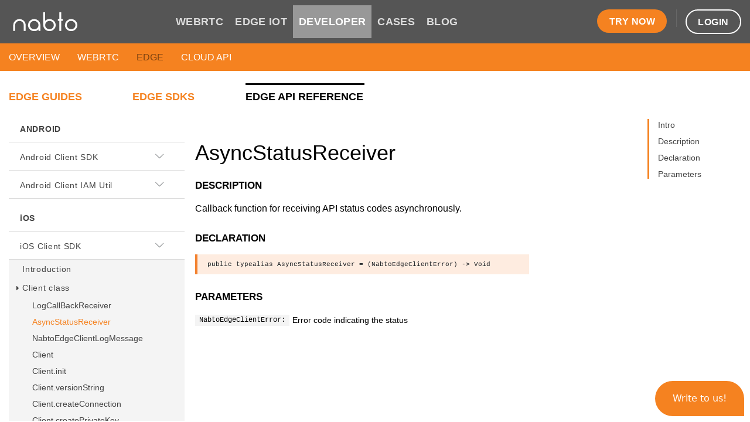

--- FILE ---
content_type: text/html
request_url: https://www.nabto.com/docs/developer/api-reference/ios-sdk/client/AsyncStatusReceiver.html
body_size: 15865
content:
<!DOCTYPE html><html lang="en"><head><meta http-equiv="Content-Type"content="text/html; charset=UTF-8"><meta charset="utf-8"><meta name="viewport"content="width=device-width,initial-scale=1,shrink-to-fit=no"><title>AsyncStatusReceiver | iOS Client SDK | Nabto Developer Docs</title><meta name="description"content="Learn about AsyncStatusReceiver in the Client class in iOS Client SDK"><meta name="keywords"content="Nabto,IoT,P2P,Documentation,Nabto Edge SDK,iOS Client SDK,Client class,AsyncStatusReceiver"><meta name="google-site-verification"content="O4TV1ElqxwfEcldg8m6vJGMk6_h388GxKo0IVvDJmXI"><meta property="og:title"content="AsyncStatusReceiver | iOS Client SDK | Nabto Developer Docs"><meta property="og:description"content="Learn about AsyncStatusReceiver in the Client class in iOS Client SDK"><meta property="og:image"content="/docs/images/social.png"><meta property="og:url"content="https://docs.nabto.com/docs/developer/api-reference/ios-sdk/client/AsyncStatusReceiver.html"><meta name="twitter:card"content="summary_large_image"><meta name="twitter:creator"content="@nabto_com"><meta property="twitter:title"content="AsyncStatusReceiver | iOS Client SDK | Nabto Developer Docs"><meta property="twitter:description"content="Learn about AsyncStatusReceiver in the Client class in iOS Client SDK"><meta property="twitter:image"content="/docs/images/social.png"><link rel="canonical"href="https://www.nabto.com/docs/developer/api-reference/ios-sdk/client/AsyncStatusReceiver.html"><link href="https://fonts.googleapis.com/css?family=Roboto:300,400,400i,500,700"rel="stylesheet"><link rel="stylesheet"href="/docs/css/main.css"><link rel="stylesheet"href="/docs/assets/css/font-awesome.min.css"><link rel="stylesheet"href="/docs/assets/css/rouge-github.css"><script src="/docs/node_modules/jquery/dist/jquery.min.js"defer="defer"></script><script src="/docs/node_modules/jquery/dist/jquery.min.js"defer="defer"></script><script src="/docs/node_modules/popper.js/dist/umd/popper.min.js"defer="defer"></script><script src="/docs/node_modules/bootstrap/dist/js/bootstrap.min.js"defer="defer"></script><script src="/docs/js/main.js"defer="defer"></script><script type="text/javascript">window._chatlio=window._chatlio||[],function(){var e=document.getElementById("chatlio-widget-embed");if(e&&window.ChatlioReact&&_chatlio.init)_chatlio.init(e,ChatlioReact);else{for(var t=function(e){return function(){_chatlio.push([e].concat(arguments))}},i=["configure","identify","track","show","hide","isShown","isOnline","page","open","showOrHide"],n=0;n<i.length;n++)_chatlio[i[n]]||(_chatlio[i[n]]=t(i[n]));var o=document.createElement("script"),a=document.getElementsByTagName("script")[0];o.id="chatlio-widget-embed",o.src="https://w.chatlio.com/w.chatlio-widget.js",o.async=!0,o.setAttribute("data-embed-version","2.3"),o.setAttribute("data-widget-id","0522df02-d576-4359-5272-782fad9dbd02"),a.parentNode.insertBefore(o,a)}}(),function(e,t,i,n,o,a,c){e.fbq||(o=e.fbq=function(){o.callMethod?o.callMethod.apply(o,arguments):o.queue.push(arguments)},e._fbq||(e._fbq=o),o.push=o,o.loaded=!0,o.version="2.0",o.queue=[],(a=t.createElement(i)).async=!0,a.src="https://connect.facebook.net/en_US/fbevents.js",(c=t.getElementsByTagName(i)[0]).parentNode.insertBefore(a,c))}(window,document,"script"),fbq("init","2651683398190463"),fbq("track","PageView")</script><script async src="https://www.googletagmanager.com/gtag/js?id=G-71LPKEM62C"></script><script>function gtag(){dataLayer.push(arguments)}window.dataLayer=window.dataLayer||[],gtag("js",new Date),gtag("config","G-71LPKEM62C")</script><script>function toggleChatlio(){"undefined"!=typeof _chatlio?_chatlio.show({expanded:!0}):window.location.href="https://www.nabto.com/about/contact-us/"}</script></head><body><div id="wrapper"><header id="header"class="bg-dark position-relative"><div class="container d-flex align-items-center w-100"style="height:74px"><div class="logo"><a href="https://www.nabto.com/"><img src="/docs/images/logo.svg"alt="image description"></a></div><nav class="nav-holder"><ul id="nav"class="d-flex list-unstyled mb-0 text-uppercase"><li class=""><a href="https://www.nabto.com/webrtc/">WEBRTC</a></li><li class=""><a href="https://www.nabto.com/edge-iot/">EDGE IOT</a></li><li class="active"><a href="/docs/developer/systems/overview.html">DEVELOPER</a></li><li class=""><a href="https://www.nabto.com/cases/">CASES</a></li><li class=""><a href="https://www.nabto.com/blog/">BLOG</a></li></ul><ul class="d-flex list-unstyled mb-0"><li><a href="https://www.staging2.nabto.com/webrtc/"class="nav-button-1">Try now</a></li><li class="header-divider"></li><li><a href="https://console.cloud.nabto.com"class="nav-button-2">Login</a></li></ul></nav><div class="burger-wrap"><a href="#"class="nav-opener"><span></span></a></div></div></header><header class="page-header bg-warning position-relative"><div class="container d-flex align-items-center w-100"><ul class="d-flex list-unstyled mb-0 text-uppercase"><li style="padding:0 30px 0 0!important"><a href="/docs/developer/systems/overview.html"class="text-white">Overview</a></li><li style="padding:0 30px 0 0!important"><a href="/docs/developer/webrtc/guides/platform-overview.html"class="text-white">WebRTC</a></li><li style="padding:0 30px 0 0!important"><a href="/docs/developer/guides.html"class="text-black-50">Edge</a></li><li style="padding:0 30px 0 0!important"><a href="/docs/developer/cloud-api/api-reference.html"class="text-white">Cloud API</a></li></ul></div></header><main id="main"><noscript><img height="1"width="1"style="display:none"src="https://www.facebook.com/tr?id=544674490547708&ev=PageView&noscript=1"></noscript><div class="container"><nav class="nested-nav-wrap"><ul class="nested-nav-list list-unstyled d-flex"><li class=""><a href="/docs/developer/guides.html">Edge Guides</a></li><li class=""><a href="/docs/developer/platforms.html">Edge SDKs</a></li><li class="active"><a href="/docs/developer/api-reference.html">Edge API Reference</a></li></ul></nav><div class="doc-wrap"><div class="sticky-wrap-doc-nav"><nav class="doc-nav"><ul class="doc-nav-list list-unstyled md-0"><li><span class="nav-header"href="/docs">ANDROID</span></li><li><button type="button"data-toggle="collapse"data-target="#asyncstatusreceiver-android-client-sdk">Android Client SDK</button><div class="collapse"id="asyncstatusreceiver-android-client-sdk"><ul class="sub-nav-list list-unstyled md-0"><li><a class=""href="/docs/developer/api-reference/android-client-sdk/intro.html">Introduction</a></li><li><button type="button"data-toggle="collapse"data-target="#asyncstatusreceiver-android-client-sdk-nabtoclient-class">NabtoClient class</button><div class="collapse"id="asyncstatusreceiver-android-client-sdk-nabtoclient-class"><ul class="last-nav-list list-unstyled md-0"><li><a class=""href="/docs/developer/api-reference/android-client-sdk/nabtoclient/NabtoClient.html">NabtoClient</a></li><li><a class=""href="/docs/developer/api-reference/android-client-sdk/nabtoclient/NabtoClient.create.html">NabtoClient.create</a></li><li><a class=""href="/docs/developer/api-reference/android-client-sdk/nabtoclient/NabtoClient.setLogLevel.html">NabtoClient.setLogLevel</a></li><li><a class=""href="/docs/developer/api-reference/android-client-sdk/nabtoclient/NabtoClient.createPrivateKey.html">NabtoClient.createPrivateKey</a></li><li><a class=""href="/docs/developer/api-reference/android-client-sdk/nabtoclient/NabtoClient.createConnection.html">NabtoClient.createConnection</a></li><li><a class=""href="/docs/developer/api-reference/android-client-sdk/nabtoclient/NabtoClient.createMdnsScanner.html">NabtoClient.createMdnsScanner</a></li><li><a class=""href="/docs/developer/api-reference/android-client-sdk/nabtoclient/NabtoClient.addMdnsResultListener.html">NabtoClient.addMdnsResultListener</a></li><li><a class=""href="/docs/developer/api-reference/android-client-sdk/nabtoclient/NabtoClient.removeMdnsResultListener.html">NabtoClient.removeMdnsResultListener</a></li><li><a class=""href="/docs/developer/api-reference/android-client-sdk/nabtoclient/NabtoClient.version.html">NabtoClient.version</a></li><li><a class=""href="/docs/developer/api-reference/android-client-sdk/nabtoclient/NabtoClient.close.html">NabtoClient.close</a></li></ul></div></li><li><button type="button"data-toggle="collapse"data-target="#asyncstatusreceiver-android-client-sdk-connection-interface">Connection interface</button><div class="collapse"id="asyncstatusreceiver-android-client-sdk-connection-interface"><ul class="last-nav-list list-unstyled md-0"><li><a class=""href="/docs/developer/api-reference/android-client-sdk/connection/Connection.html">Connection</a></li><li><a class=""href="/docs/developer/api-reference/android-client-sdk/connection/Connection.Type.html">Connection.Type</a></li><li><a class=""href="/docs/developer/api-reference/android-client-sdk/connection/Connection.updateOptions.html">Connection.updateOptions</a></li><li><a class=""href="/docs/developer/api-reference/android-client-sdk/connection/Connection.getOptions.html">Connection.getOptions</a></li><li><a class=""href="/docs/developer/api-reference/android-client-sdk/connection/Connection.getDeviceFingerprint.html">Connection.getDeviceFingerprint</a></li><li><a class=""href="/docs/developer/api-reference/android-client-sdk/connection/Connection.getClientFingerprint.html">Connection.getClientFingerprint</a></li><li><a class=""href="/docs/developer/api-reference/android-client-sdk/connection/Connection.getType.html">Connection.getType</a></li><li><a class=""href="/docs/developer/api-reference/android-client-sdk/connection/Connection.enableDirectCandidates.html">Connection.enableDirectCandidates</a></li><li><a class=""href="/docs/developer/api-reference/android-client-sdk/connection/Connection.addDirectCandidate.html">Connection.addDirectCandidate</a></li><li><a class=""href="/docs/developer/api-reference/android-client-sdk/connection/Connection.endOfDirectCandidates.html">Connection.endOfDirectCandidates</a></li><li><a class=""href="/docs/developer/api-reference/android-client-sdk/connection/Connection.createStream.html">Connection.createStream</a></li><li><a class=""href="/docs/developer/api-reference/android-client-sdk/connection/Connection.createCoap.html">Connection.createCoap</a></li><li><a class=""href="/docs/developer/api-reference/android-client-sdk/connection/Connection.createTcpTunnel.html">Connection.createTcpTunnel</a></li><li><a class=""href="/docs/developer/api-reference/android-client-sdk/connection/Connection.connectionClose.html">Connection.connectionClose</a></li><li><a class=""href="/docs/developer/api-reference/android-client-sdk/connection/Connection.connectionCloseCallback.html">Connection.connectionCloseCallback</a></li><li><a class=""href="/docs/developer/api-reference/android-client-sdk/connection/Connection.close.html">Connection.close</a></li><li><a class=""href="/docs/developer/api-reference/android-client-sdk/connection/Connection.connect.html">Connection.connect</a></li><li><a class=""href="/docs/developer/api-reference/android-client-sdk/connection/Connection.connectCallback.html">Connection.connectCallback</a></li><li><a class=""href="/docs/developer/api-reference/android-client-sdk/connection/Connection.getLocalChannelErrorCode.html">Connection.getLocalChannelErrorCode</a></li><li><a class=""href="/docs/developer/api-reference/android-client-sdk/connection/Connection.getRemoteChannelErrorCode.html">Connection.getRemoteChannelErrorCode</a></li><li><a class=""href="/docs/developer/api-reference/android-client-sdk/connection/Connection.getDirectCandidatesChannelErrorCode.html">Connection.getDirectCandidatesChannelErrorCode</a></li><li><a class=""href="/docs/developer/api-reference/android-client-sdk/connection/Connection.passwordAuthenticate.html">Connection.passwordAuthenticate</a></li><li><a class=""href="/docs/developer/api-reference/android-client-sdk/connection/Connection.passwordAuthenticateCallback.html">Connection.passwordAuthenticateCallback</a></li><li><a class=""href="/docs/developer/api-reference/android-client-sdk/connection/Connection.addConnectionEventsListener.html">Connection.addConnectionEventsListener</a></li><li><a class=""href="/docs/developer/api-reference/android-client-sdk/connection/Connection.removeConnectionEventsListener.html">Connection.removeConnectionEventsListener</a></li><li><a class=""href="/docs/developer/api-reference/android-client-sdk/connection/Connection.awaitConnectionClose.html">Kotlin: Connection.awaitConnectionClose</a></li><li><a class=""href="/docs/developer/api-reference/android-client-sdk/connection/Connection.awaitConnect.html">Kotlin: Connection.awaitConnect</a></li></ul></div></li><li><button type="button"data-toggle="collapse"data-target="#asyncstatusreceiver-android-client-sdk-connectioneventscallback-class">ConnectionEventsCallback class</button><div class="collapse"id="asyncstatusreceiver-android-client-sdk-connectioneventscallback-class"><ul class="last-nav-list list-unstyled md-0"><li><a class=""href="/docs/developer/api-reference/android-client-sdk/connection/ConnectionEventsCallback.html">ConnectionEventsCallback</a></li><li><a class=""href="/docs/developer/api-reference/android-client-sdk/connection/ConnectionEventsCallback.onEvent.html">ConnectionEventsCallback.onEvent</a></li></ul></div></li><li><button type="button"data-toggle="collapse"data-target="#asyncstatusreceiver-android-client-sdk-mdnsscanner-interface">MdnsScanner interface</button><div class="collapse"id="asyncstatusreceiver-android-client-sdk-mdnsscanner-interface"><ul class="last-nav-list list-unstyled md-0"><li><a class=""href="/docs/developer/api-reference/android-client-sdk/mdns/MdnsScanner.html">MdnsScanner</a></li><li><a class=""href="/docs/developer/api-reference/android-client-sdk/mdns/MdnsScanner.start.html">MdnsScanner.start</a></li><li><a class=""href="/docs/developer/api-reference/android-client-sdk/mdns/MdnsScanner.stop.html">MdnsScanner.stop</a></li><li><a class=""href="/docs/developer/api-reference/android-client-sdk/mdns/MdnsScanner.isStarted.html">MdnsScanner.isStarted</a></li><li><a class=""href="/docs/developer/api-reference/android-client-sdk/mdns/MdnsScanner.addMdnsResultReceiver.html">MdnsScanner.addMdnsResultReceiver</a></li><li><a class=""href="/docs/developer/api-reference/android-client-sdk/mdns/MdnsScanner.removeMdnsResultReceiver.html">MdnsScanner.removeMdnsResultReceiver</a></li></ul></div></li><li><button type="button"data-toggle="collapse"data-target="#asyncstatusreceiver-android-client-sdk-mdnsresult-interface">MdnsResult interface</button><div class="collapse"id="asyncstatusreceiver-android-client-sdk-mdnsresult-interface"><ul class="last-nav-list list-unstyled md-0"><li><a class=""href="/docs/developer/api-reference/android-client-sdk/mdns/MdnsResult.html">MdnsResult</a></li><li><a class=""href="/docs/developer/api-reference/android-client-sdk/mdns/MdnsResult.Action.html">MdnsResult.Action</a></li><li><a class=""href="/docs/developer/api-reference/android-client-sdk/mdns/MdnsResult.getDeviceId.html">MdnsResult.getDeviceId</a></li><li><a class=""href="/docs/developer/api-reference/android-client-sdk/mdns/MdnsResult.getProductId.html">MdnsResult.getProductId</a></li><li><a class=""href="/docs/developer/api-reference/android-client-sdk/mdns/MdnsResult.getServiceInstanceName.html">MdnsResult.getServiceInstanceName</a></li><li><a class=""href="/docs/developer/api-reference/android-client-sdk/mdns/MdnsResult.getTxtItems.html">MdnsResult.getTxtItems</a></li><li><a class=""href="/docs/developer/api-reference/android-client-sdk/mdns/MdnsResult.getAction.html">MdnsResult.getAction</a></li></ul></div></li><li><button type="button"data-toggle="collapse"data-target="#asyncstatusreceiver-android-client-sdk-mdnsresultlistener-interface">MdnsResultListener interface</button><div class="collapse"id="asyncstatusreceiver-android-client-sdk-mdnsresultlistener-interface"><ul class="last-nav-list list-unstyled md-0"><li><a class=""href="/docs/developer/api-reference/android-client-sdk/mdns/MdnsResultListener.html">MdnsResultListener</a></li><li><a class=""href="/docs/developer/api-reference/android-client-sdk/mdns/MdnsResultListener.onChange.html">MdnsResultListener.onChange</a></li></ul></div></li><li><button type="button"data-toggle="collapse"data-target="#asyncstatusreceiver-android-client-sdk-coap-interface">Coap interface</button><div class="collapse"id="asyncstatusreceiver-android-client-sdk-coap-interface"><ul class="last-nav-list list-unstyled md-0"><li><a class=""href="/docs/developer/api-reference/android-client-sdk/coap/Coap.html">Coap</a></li><li><a class=""href="/docs/developer/api-reference/android-client-sdk/coap/Coap.ContentFormat.html">Coap.ContentFormat</a></li><li><a class=""href="/docs/developer/api-reference/android-client-sdk/coap/Coap.ContentFormat.TEXT_PLAIN.html">Coap.ContentFormat.TEXT_PLAIN</a></li><li><a class=""href="/docs/developer/api-reference/android-client-sdk/coap/Coap.ContentFormat.APPLICATION_XML.html">Coap.ContentFormat.APPLICATION_XML</a></li><li><a class=""href="/docs/developer/api-reference/android-client-sdk/coap/Coap.ContentFormat.APPLICATION_OCTET_STREAM.html">Coap.ContentFormat.APPLICATION_OCTET_STREAM</a></li><li><a class=""href="/docs/developer/api-reference/android-client-sdk/coap/Coap.ContentFormat.APPLICATION_CBOR.html">Coap.ContentFormat.APPLICATION_CBOR</a></li><li><a class=""href="/docs/developer/api-reference/android-client-sdk/coap/Coap.setRequestPayload.html">Coap.setRequestPayload</a></li><li><a class=""href="/docs/developer/api-reference/android-client-sdk/coap/Coap.execute.html">Coap.execute</a></li><li><a class=""href="/docs/developer/api-reference/android-client-sdk/coap/Coap.executeCallback.html">Coap.executeCallback</a></li><li><a class=""href="/docs/developer/api-reference/android-client-sdk/coap/Coap.getResponseStatusCode.html">Coap.getResponseStatusCode</a></li><li><a class=""href="/docs/developer/api-reference/android-client-sdk/coap/Coap.getResponseContentFormat.html">Coap.getResponseContentFormat</a></li><li><a class=""href="/docs/developer/api-reference/android-client-sdk/coap/Coap.getResponsePayload.html">Coap.getResponsePayload</a></li><li><a class=""href="/docs/developer/api-reference/android-client-sdk/coap/Coap.close.html">Coap.close</a></li><li><a class=""href="/docs/developer/api-reference/android-client-sdk/coap/Coap.awaitExecute.html">Kotlin: Coap.awaitExecute</a></li></ul></div></li><li><button type="button"data-toggle="collapse"data-target="#asyncstatusreceiver-android-client-sdk-stream-interface">Stream interface</button><div class="collapse"id="asyncstatusreceiver-android-client-sdk-stream-interface"><ul class="last-nav-list list-unstyled md-0"><li><a class=""href="/docs/developer/api-reference/android-client-sdk/stream/Stream.html">Stream</a></li><li><a class=""href="/docs/developer/api-reference/android-client-sdk/stream/Stream.open.html">Stream.open</a></li><li><a class=""href="/docs/developer/api-reference/android-client-sdk/stream/Stream.openCallback.html">Stream.openCallback</a></li><li><a class=""href="/docs/developer/api-reference/android-client-sdk/stream/Stream.readSome.html">Stream.readSome</a></li><li><a class=""href="/docs/developer/api-reference/android-client-sdk/stream/Stream.readSomeCallback.html">Stream.readSomeCallback</a></li><li><a class=""href="/docs/developer/api-reference/android-client-sdk/stream/Stream.readAll.html">Stream.readAll</a></li><li><a class=""href="/docs/developer/api-reference/android-client-sdk/stream/Stream.readAllCallback.html">Stream.readAllCallback</a></li><li><a class=""href="/docs/developer/api-reference/android-client-sdk/stream/Stream.write.html">Stream.write</a></li><li><a class=""href="/docs/developer/api-reference/android-client-sdk/stream/Stream.writeCallback.html">Stream.writeCallback</a></li><li><a class=""href="/docs/developer/api-reference/android-client-sdk/stream/Stream.streamClose.html">Stream.streamClose</a></li><li><a class=""href="/docs/developer/api-reference/android-client-sdk/stream/Stream.streamCloseCallback.html">Stream.streamCloseCallback</a></li><li><a class=""href="/docs/developer/api-reference/android-client-sdk/stream/Stream.close.html">Stream.close</a></li><li><a class=""href="/docs/developer/api-reference/android-client-sdk/stream/Stream.abort.html">Stream.abort</a></li><li><a class=""href="/docs/developer/api-reference/android-client-sdk/stream/Stream.awaitOpen.html">Kotlin: Stream.awaitOpen</a></li><li><a class=""href="/docs/developer/api-reference/android-client-sdk/stream/Stream.awaitReadSome.html">Kotlin: Stream.awaitReadSome</a></li><li><a class=""href="/docs/developer/api-reference/android-client-sdk/stream/Stream.awaitReadAll.html">Kotlin: Stream.awaitReadAll</a></li><li><a class=""href="/docs/developer/api-reference/android-client-sdk/stream/Stream.awaitWrite.html">Kotlin: Stream.awaitWrite</a></li><li><a class=""href="/docs/developer/api-reference/android-client-sdk/stream/Stream.awaitStreamClose.html">Kotlin: Stream.awaitStreamClose</a></li></ul></div></li><li><button type="button"data-toggle="collapse"data-target="#asyncstatusreceiver-android-client-sdk-tcptunnel-interface">TcpTunnel interface</button><div class="collapse"id="asyncstatusreceiver-android-client-sdk-tcptunnel-interface"><ul class="last-nav-list list-unstyled md-0"><li><a class=""href="/docs/developer/api-reference/android-client-sdk/tcptunnel/TcpTunnel.html">TcpTunnel</a></li><li><a class=""href="/docs/developer/api-reference/android-client-sdk/tcptunnel/TcpTunnel.open.html">TcpTunnel.open</a></li><li><a class=""href="/docs/developer/api-reference/android-client-sdk/tcptunnel/TcpTunnel.openCallback.html">TcpTunnel.openCallback</a></li><li><a class=""href="/docs/developer/api-reference/android-client-sdk/tcptunnel/TcpTunnel.tunnelCloseCallback.html">TcpTunnel.tunnelCloseCallback</a></li><li><a class=""href="/docs/developer/api-reference/android-client-sdk/tcptunnel/TcpTunnel.getLocalPort.html">TcpTunnel.getLocalPort</a></li><li><a class=""href="/docs/developer/api-reference/android-client-sdk/tcptunnel/TcpTunnel.tunnelClose.html">TcpTunnel.tunnelClose</a></li><li><a class=""href="/docs/developer/api-reference/android-client-sdk/tcptunnel/TcpTunnel.close.html">TcpTunnel.close</a></li><li><a class=""href="/docs/developer/api-reference/android-client-sdk/tcptunnel/TcpTunnel.awaitOpen.html">Kotlin: TcpTunnel.awaitOpen</a></li><li><a class=""href="/docs/developer/api-reference/android-client-sdk/tcptunnel/TcpTunnel.awaitTunnelClose.html">Kotlin: TcpTunnel.awaitTunnelClose</a></li></ul></div></li><li><button type="button"data-toggle="collapse"data-target="#asyncstatusreceiver-android-client-sdk-errorcode-class">ErrorCode class</button><div class="collapse"id="asyncstatusreceiver-android-client-sdk-errorcode-class"><ul class="last-nav-list list-unstyled md-0"><li><a class=""href="/docs/developer/api-reference/android-client-sdk/errorcodes/ErrorCode.html">ErrorCode</a></li><li><a class=""href="/docs/developer/api-reference/android-client-sdk/errorcodes/ErrorCode.getDescription.html">ErrorCode.getDescription</a></li><li><a class=""href="/docs/developer/api-reference/android-client-sdk/errorcodes/ErrorCode.getName.html">ErrorCode.getName</a></li><li><a class=""href="/docs/developer/api-reference/android-client-sdk/errorcodes/ErrorCode.getErrorCode.html">ErrorCode.getErrorCode</a></li></ul></div></li><li><button type="button"data-toggle="collapse"data-target="#asyncstatusreceiver-android-client-sdk-errorcodes-class">ErrorCodes class</button><div class="collapse"id="asyncstatusreceiver-android-client-sdk-errorcodes-class"><ul class="last-nav-list list-unstyled md-0"><li><a class=""href="/docs/developer/api-reference/android-client-sdk/errorcodes/ErrorCodes.html">ErrorCodes</a></li><li><a class=""href="/docs/developer/api-reference/android-client-sdk/errorcodes/ErrorCodes.OK.html">ErrorCodes.OK</a></li><li><a class=""href="/docs/developer/api-reference/android-client-sdk/errorcodes/ErrorCodes.ABORTED.html">ErrorCodes.ABORTED</a></li><li><a class=""href="/docs/developer/api-reference/android-client-sdk/errorcodes/ErrorCodes.BAD_RESPONSE.html">ErrorCodes.BAD_RESPONSE</a></li><li><a class=""href="/docs/developer/api-reference/android-client-sdk/errorcodes/ErrorCodes.CLOSED.html">ErrorCodes.CLOSED</a></li><li><a class=""href="/docs/developer/api-reference/android-client-sdk/errorcodes/ErrorCodes.DNS.html">ErrorCodes.DNS</a></li><li><a class=""href="/docs/developer/api-reference/android-client-sdk/errorcodes/ErrorCodes.END_OF_FILE.html">ErrorCodes.END_OF_FILE</a></li><li><a class=""href="/docs/developer/api-reference/android-client-sdk/errorcodes/ErrorCodes.FORBIDDEN.html">ErrorCodes.FORBIDDEN</a></li><li><a class=""href="/docs/developer/api-reference/android-client-sdk/errorcodes/ErrorCodes.FUTURE_NOT_RESOLVED.html">ErrorCodes.FUTURE_NOT_RESOLVED</a></li><li><a class=""href="/docs/developer/api-reference/android-client-sdk/errorcodes/ErrorCodes.INVALID_ARGUMENT.html">ErrorCodes.INVALID_ARGUMENT</a></li><li><a class=""href="/docs/developer/api-reference/android-client-sdk/errorcodes/ErrorCodes.INVALID_STATE.html">ErrorCodes.INVALID_STATE</a></li><li><a class=""href="/docs/developer/api-reference/android-client-sdk/errorcodes/ErrorCodes.NOT_CONNECTED.html">ErrorCodes.NOT_CONNECTED</a></li><li><a class=""href="/docs/developer/api-reference/android-client-sdk/errorcodes/ErrorCodes.NOT_FOUND.html">ErrorCodes.NOT_FOUND</a></li><li><a class=""href="/docs/developer/api-reference/android-client-sdk/errorcodes/ErrorCodes.NOT_IMPLEMENTED.html">ErrorCodes.NOT_IMPLEMENTED</a></li><li><a class=""href="/docs/developer/api-reference/android-client-sdk/errorcodes/ErrorCodes.NO_CHANNELS.html">ErrorCodes.NO_CHANNELS</a></li><li><a class=""href="/docs/developer/api-reference/android-client-sdk/errorcodes/ErrorCodes.NO_DATA.html">ErrorCodes.NO_DATA</a></li><li><a class=""href="/docs/developer/api-reference/android-client-sdk/errorcodes/ErrorCodes.OPERATION_IN_PROGRESS.html">ErrorCodes.OPERATION_IN_PROGRESS</a></li><li><a class=""href="/docs/developer/api-reference/android-client-sdk/errorcodes/ErrorCodes.PARSE.html">ErrorCodes.PARSE</a></li><li><a class=""href="/docs/developer/api-reference/android-client-sdk/errorcodes/ErrorCodes.PORT_IN_USE.html">ErrorCodes.PORT_IN_USE</a></li><li><a class=""href="/docs/developer/api-reference/android-client-sdk/errorcodes/ErrorCodes.STOPPED.html">ErrorCodes.STOPPED</a></li><li><a class=""href="/docs/developer/api-reference/android-client-sdk/errorcodes/ErrorCodes.TIMEOUT.html">ErrorCodes.TIMEOUT</a></li><li><a class=""href="/docs/developer/api-reference/android-client-sdk/errorcodes/ErrorCodes.UNKNOWN.html">ErrorCodes.UNKNOWN</a></li><li><a class=""href="/docs/developer/api-reference/android-client-sdk/errorcodes/ErrorCodes.NONE.html">ErrorCodes.NONE</a></li><li><a class=""href="/docs/developer/api-reference/android-client-sdk/errorcodes/ErrorCodes.NOT_ATTACHED.html">ErrorCodes.NOT_ATTACHED</a></li><li><a class=""href="/docs/developer/api-reference/android-client-sdk/errorcodes/ErrorCodes.TOKEN_REJECTED.html">ErrorCodes.TOKEN_REJECTED</a></li><li><a class=""href="/docs/developer/api-reference/android-client-sdk/errorcodes/ErrorCodes.COULD_BLOCK.html">ErrorCodes.COULD_BLOCK</a></li><li><a class=""href="/docs/developer/api-reference/android-client-sdk/errorcodes/ErrorCodes.UNAUTHORIZED.html">ErrorCodes.UNAUTHORIZED</a></li><li><a class=""href="/docs/developer/api-reference/android-client-sdk/errorcodes/ErrorCodes.TOO_MANY_REQUESTS.html">ErrorCodes.TOO_MANY_REQUESTS</a></li><li><a class=""href="/docs/developer/api-reference/android-client-sdk/errorcodes/ErrorCodes.UNKNOWN_PRODUCT_ID.html">ErrorCodes.UNKNOWN_PRODUCT_ID</a></li><li><a class=""href="/docs/developer/api-reference/android-client-sdk/errorcodes/ErrorCodes.UNKNOWN_DEVICE_ID.html">ErrorCodes.UNKNOWN_DEVICE_ID</a></li><li><a class=""href="/docs/developer/api-reference/android-client-sdk/errorcodes/ErrorCodes.UNKNOWN_SERVER_KEY.html">ErrorCodes.UNKNOWN_SERVER_KEY</a></li><li><a class=""href="/docs/developer/api-reference/android-client-sdk/errorcodes/ErrorCodes.CONNECTION_REFUSED.html">ErrorCodes.CONNECTION_REFUSED</a></li><li><a class=""href="/docs/developer/api-reference/android-client-sdk/errorcodes/ErrorCodes.INTERNAL_ERROR.html">ErrorCodes.INTERNAL_ERROR</a></li></ul></div></li><li><button type="button"data-toggle="collapse"data-target="#asyncstatusreceiver-android-client-sdk-nabtoexception-interface">NabtoException interface</button><div class="collapse"id="asyncstatusreceiver-android-client-sdk-nabtoexception-interface"><ul class="last-nav-list list-unstyled md-0"><li><a class=""href="/docs/developer/api-reference/android-client-sdk/exceptions/NabtoException.html">NabtoException</a></li><li><a class=""href="/docs/developer/api-reference/android-client-sdk/exceptions/NabtoException.getErrorCode.html">NabtoException.getErrorCode</a></li></ul></div></li><li><button type="button"data-toggle="collapse"data-target="#asyncstatusreceiver-android-client-sdk-nabtocheckedexception-class">NabtoCheckedException class</button><div class="collapse"id="asyncstatusreceiver-android-client-sdk-nabtocheckedexception-class"><ul class="last-nav-list list-unstyled md-0"><li><a class=""href="/docs/developer/api-reference/android-client-sdk/exceptions/NabtoCheckedException.html">NabtoCheckedException</a></li><li><a class=""href="/docs/developer/api-reference/android-client-sdk/exceptions/NabtoCheckedException.getErrorCode.html">NabtoCheckedException.getErrorCode</a></li></ul></div></li><li><button type="button"data-toggle="collapse"data-target="#asyncstatusreceiver-android-client-sdk-nabtoruntimeexception-class">NabtoRuntimeException class</button><div class="collapse"id="asyncstatusreceiver-android-client-sdk-nabtoruntimeexception-class"><ul class="last-nav-list list-unstyled md-0"><li><a class=""href="/docs/developer/api-reference/android-client-sdk/exceptions/NabtoRuntimeException.html">NabtoRuntimeException</a></li><li><a class=""href="/docs/developer/api-reference/android-client-sdk/exceptions/NabtoRuntimeException.getErrorCode.html">NabtoRuntimeException.getErrorCode</a></li></ul></div></li><li><button type="button"data-toggle="collapse"data-target="#asyncstatusreceiver-android-client-sdk-nabtoeofexception-class">NabtoEOFException class</button><div class="collapse"id="asyncstatusreceiver-android-client-sdk-nabtoeofexception-class"><ul class="last-nav-list list-unstyled md-0"><li><a class=""href="/docs/developer/api-reference/android-client-sdk/exceptions/NabtoEOFException.html">NabtoEOFException</a></li></ul></div></li><li><button type="button"data-toggle="collapse"data-target="#asyncstatusreceiver-android-client-sdk-nabtonochannelsexception-class">NabtoNoChannelsException class</button><div class="collapse"id="asyncstatusreceiver-android-client-sdk-nabtonochannelsexception-class"><ul class="last-nav-list list-unstyled md-0"><li><a class=""href="/docs/developer/api-reference/android-client-sdk/exceptions/NabtoNoChannelsException.html">NabtoNoChannelsException</a></li><li><a class=""href="/docs/developer/api-reference/android-client-sdk/exceptions/NabtoNoChannelsException.getLocalChannelErrorCode.html">NabtoNoChannelsException.getLocalChannelErrorCode</a></li><li><a class=""href="/docs/developer/api-reference/android-client-sdk/exceptions/NabtoNoChannelsException.getRemoteChannelErrorCode.html">NabtoNoChannelsException.getRemoteChannelErrorCode</a></li><li><a class=""href="/docs/developer/api-reference/android-client-sdk/exceptions/NabtoNoChannelsException.getDirectCandidatesChannelErrorCode.html">NabtoNoChannelsException.getDirectCandidatesChannelErrorCode</a></li></ul></div></li><li><button type="button"data-toggle="collapse"data-target="#asyncstatusreceiver-android-client-sdk-nabtocallback-interface">NabtoCallback interface</button><div class="collapse"id="asyncstatusreceiver-android-client-sdk-nabtocallback-interface"><ul class="last-nav-list list-unstyled md-0"><li><a class=""href="/docs/developer/api-reference/android-client-sdk/nabtocallback/NabtoCallback.html">NabtoCallback</a></li><li><a class=""href="/docs/developer/api-reference/android-client-sdk/nabtocallback/NabtoCallback.run.html">NabtoCallback.run</a></li></ul></div></li></ul></div></li><li><button type="button"data-toggle="collapse"data-target="#asyncstatusreceiver-android-client-iam-util">Android Client IAM Util</button><div class="collapse"id="asyncstatusreceiver-android-client-iam-util"><ul class="sub-nav-list list-unstyled md-0"><li><a class=""href="/docs/developer/api-reference/android-client-sdk/iam-util/intro.html">Introduction</a></li><li><button type="button"data-toggle="collapse"data-target="#asyncstatusreceiver-android-client-iam-util-iamutil-class">IamUtil class</button><div class="collapse"id="asyncstatusreceiver-android-client-iam-util-iamutil-class"><ul class="last-nav-list list-unstyled md-0"><li><a class=""href="/docs/developer/api-reference/android-client-sdk/iam-util/IamUtil.html">IamUtil</a></li><li><a class=""href="/docs/developer/api-reference/android-client-sdk/iam-util/IamUtil.create.html">IamUtil.create</a></li><li><a class=""href="/docs/developer/api-reference/android-client-sdk/iam-util/IamUtil.pairLocalOpen.html">IamUtil.pairLocalOpen</a></li><li><a class=""href="/docs/developer/api-reference/android-client-sdk/iam-util/IamUtil.pairLocalOpenCallback.html">IamUtil.pairLocalOpenCallback</a></li><li><a class=""href="/docs/developer/api-reference/android-client-sdk/iam-util/IamUtil.pairLocalInitial.html">IamUtil.pairLocalInitial</a></li><li><a class=""href="/docs/developer/api-reference/android-client-sdk/iam-util/IamUtil.pairLocalInitialCallback.html">IamUtil.pairLocalInitialCallback</a></li><li><a class=""href="/docs/developer/api-reference/android-client-sdk/iam-util/IamUtil.pairPasswordOpen.html">IamUtil.pairPasswordOpen</a></li><li><a class=""href="/docs/developer/api-reference/android-client-sdk/iam-util/IamUtil.pairPasswordOpenCallback.html">IamUtil.pairPasswordOpenCallback</a></li><li><a class=""href="/docs/developer/api-reference/android-client-sdk/iam-util/IamUtil.pairPasswordInvite.html">IamUtil.pairPasswordInvite</a></li><li><a class=""href="/docs/developer/api-reference/android-client-sdk/iam-util/IamUtil.pairPasswordInviteCallback.html">IamUtil.pairPasswordInviteCallback</a></li><li><a class=""href="/docs/developer/api-reference/android-client-sdk/iam-util/IamUtil.getAvailablePairingModes.html">IamUtil.getAvailablePairingModes</a></li><li><a class=""href="/docs/developer/api-reference/android-client-sdk/iam-util/IamUtil.getDeviceDetails.html">IamUtil.getDeviceDetails</a></li><li><a class=""href="/docs/developer/api-reference/android-client-sdk/iam-util/IamUtil.getDeviceDetailsCallback.html">IamUtil.getDeviceDetailsCallback</a></li><li><a class=""href="/docs/developer/api-reference/android-client-sdk/iam-util/IamUtil.isCurrentUserPaired.html">IamUtil.isCurrentUserPaired</a></li><li><a class=""href="/docs/developer/api-reference/android-client-sdk/iam-util/IamUtil.isCurrentUserPairedCallback.html">IamUtil.isCurrentUserPairedCallback</a></li><li><a class=""href="/docs/developer/api-reference/android-client-sdk/iam-util/IamUtil.getUser.html">IamUtil.getUser</a></li><li><a class=""href="/docs/developer/api-reference/android-client-sdk/iam-util/IamUtil.getUserCallback.html">IamUtil.getUserCallback</a></li><li><a class=""href="/docs/developer/api-reference/android-client-sdk/iam-util/IamUtil.getCurrentUser.html">IamUtil.getCurrentUser</a></li><li><a class=""href="/docs/developer/api-reference/android-client-sdk/iam-util/IamUtil.getCurrentUserCallback.html">IamUtil.getCurrentUserCallback</a></li><li><a class=""href="/docs/developer/api-reference/android-client-sdk/iam-util/IamUtil.getAvailableRoles.html">IamUtil.getAvailableRoles</a></li><li><a class=""href="/docs/developer/api-reference/android-client-sdk/iam-util/IamUtil.getAvailableRolesCallback.html">IamUtil.getAvailableRolesCallback</a></li><li><a class=""href="/docs/developer/api-reference/android-client-sdk/iam-util/IamUtil.createUser.html">IamUtil.createUser</a></li><li><a class=""href="/docs/developer/api-reference/android-client-sdk/iam-util/IamUtil.createUserCallback.html">IamUtil.createUserCallback</a></li><li><a class=""href="/docs/developer/api-reference/android-client-sdk/iam-util/IamUtil.updateUserPassword.html">IamUtil.updateUserPassword</a></li><li><a class=""href="/docs/developer/api-reference/android-client-sdk/iam-util/IamUtil.updateUserPasswordCallback.html">IamUtil.updateUserPasswordCallback</a></li><li><a class=""href="/docs/developer/api-reference/android-client-sdk/iam-util/IamUtil.updateUserRole.html">IamUtil.updateUserRole</a></li><li><a class=""href="/docs/developer/api-reference/android-client-sdk/iam-util/IamUtil.updateUserRoleCallback.html">IamUtil.updateUserRoleCallback</a></li><li><a class=""href="/docs/developer/api-reference/android-client-sdk/iam-util/IamUtil.updateUserDisplayName.html">IamUtil.updateUserDisplayName</a></li><li><a class=""href="/docs/developer/api-reference/android-client-sdk/iam-util/IamUtil.updateUserDisplayNameCallback.html">IamUtil.updateUserDisplayNameCallback</a></li><li><a class=""href="/docs/developer/api-reference/android-client-sdk/iam-util/IamUtil.renameUser.html">IamUtil.renameUser</a></li><li><a class=""href="/docs/developer/api-reference/android-client-sdk/iam-util/IamUtil.renameUserCallback.html">IamUtil.renameUserCallback</a></li><li><a class=""href="/docs/developer/api-reference/android-client-sdk/iam-util/IamUtil.deleteUser.html">IamUtil.deleteUser</a></li><li><a class=""href="/docs/developer/api-reference/android-client-sdk/iam-util/IamUtil.deleteUserCallback.html">IamUtil.deleteUserCallback</a></li><li><a class=""href="/docs/developer/api-reference/android-client-sdk/iam-util/IamUtil.awaitPairLocalOpen.html">Kotlin: IamUtil.awaitPairLocalOpen</a></li><li><a class=""href="/docs/developer/api-reference/android-client-sdk/iam-util/IamUtil.awaitPairLocalInitial.html">Kotlin: IamUtil.awaitPairLocalInitial</a></li><li><a class=""href="/docs/developer/api-reference/android-client-sdk/iam-util/IamUtil.awaitPairPasswordOpen.html">Kotlin: IamUtil.awaitPairPasswordOpen</a></li><li><a class=""href="/docs/developer/api-reference/android-client-sdk/iam-util/IamUtil.awaitPairPasswordInvite.html">Kotlin: IamUtil.awaitPairPasswordInvite</a></li><li><a class=""href="/docs/developer/api-reference/android-client-sdk/iam-util/IamUtil.awaitGetDeviceDetails.html">Kotlin: IamUtil.awaitGetDeviceDetails</a></li><li><a class=""href="/docs/developer/api-reference/android-client-sdk/iam-util/IamUtil.awaitGetAvailableRoles.html">Kotlin: IamUtil.awaitGetAvailableRoles</a></li><li><a class=""href="/docs/developer/api-reference/android-client-sdk/iam-util/IamUtil.awaitIsCurrentUserPaired.html">Kotlin: IamUtil.awaitIsCurrentUserPaired</a></li><li><a class=""href="/docs/developer/api-reference/android-client-sdk/iam-util/IamUtil.awaitGetUser.html">Kotlin: IamUtil.awaitGetUser</a></li><li><a class=""href="/docs/developer/api-reference/android-client-sdk/iam-util/IamUtil.awaitGetCurrentUser.html">Kotlin: IamUtil.awaitGetCurrentUser</a></li><li><a class=""href="/docs/developer/api-reference/android-client-sdk/iam-util/IamUtil.awaitCreateUser.html">Kotlin: IamUtil.awaitCreateUser</a></li><li><a class=""href="/docs/developer/api-reference/android-client-sdk/iam-util/IamUtil.awaitUpdateUserPassword.html">Kotlin: IamUtil.awaitUpdateUserPassword</a></li><li><a class=""href="/docs/developer/api-reference/android-client-sdk/iam-util/IamUtil.awaitUpdateUserRole.html">Kotlin: IamUtil.awaitUpdateUserRole</a></li><li><a class=""href="/docs/developer/api-reference/android-client-sdk/iam-util/IamUtil.awaitUpdateUserDisplayName.html">Kotlin: IamUtil.awaitUpdateUserDisplayName</a></li><li><a class=""href="/docs/developer/api-reference/android-client-sdk/iam-util/IamUtil.awaitRenameUser.html">Kotlin: IamUtil.awaitRenameUser</a></li><li><a class=""href="/docs/developer/api-reference/android-client-sdk/iam-util/IamUtil.awaitDeleteUser.html">Kotlin: IamUtil.awaitDeleteUser</a></li></ul></div></li><li><button type="button"data-toggle="collapse"data-target="#asyncstatusreceiver-android-client-iam-util-devicedetails-class">DeviceDetails class</button><div class="collapse"id="asyncstatusreceiver-android-client-iam-util-devicedetails-class"><ul class="last-nav-list list-unstyled md-0"><li><a class=""href="/docs/developer/api-reference/android-client-sdk/iam-util/DeviceDetails.html">DeviceDetails</a></li><li><a class=""href="/docs/developer/api-reference/android-client-sdk/iam-util/DeviceDetails.getModes.html">DeviceDetails.getModes</a></li><li><a class=""href="/docs/developer/api-reference/android-client-sdk/iam-util/DeviceDetails.getNabtoVersion.html">DeviceDetails.getNabtoVersion</a></li><li><a class=""href="/docs/developer/api-reference/android-client-sdk/iam-util/DeviceDetails.getAppVersion.html">DeviceDetails.getAppVersion</a></li><li><a class=""href="/docs/developer/api-reference/android-client-sdk/iam-util/DeviceDetails.getAppName.html">DeviceDetails.getAppName</a></li><li><a class=""href="/docs/developer/api-reference/android-client-sdk/iam-util/DeviceDetails.getProductId.html">DeviceDetails.getProductId</a></li><li><a class=""href="/docs/developer/api-reference/android-client-sdk/iam-util/DeviceDetails.getDeviceId.html">DeviceDetails.getDeviceId</a></li></ul></div></li><li><button type="button"data-toggle="collapse"data-target="#asyncstatusreceiver-android-client-iam-util-iamuser-class">IamUser class</button><div class="collapse"id="asyncstatusreceiver-android-client-iam-util-iamuser-class"><ul class="last-nav-list list-unstyled md-0"><li><a class=""href="/docs/developer/api-reference/android-client-sdk/iam-util/IamUser.html">IamUser</a></li><li><a class=""href="/docs/developer/api-reference/android-client-sdk/iam-util/IamUser.getUsername.html">IamUser.getUsername</a></li><li><a class=""href="/docs/developer/api-reference/android-client-sdk/iam-util/IamUser.getDisplayName.html">IamUser.getDisplayName</a></li><li><a class=""href="/docs/developer/api-reference/android-client-sdk/iam-util/IamUser.getFingerprint.html">IamUser.getFingerprint</a></li><li><a class=""href="/docs/developer/api-reference/android-client-sdk/iam-util/IamUser.getSct.html">IamUser.getSct</a></li><li><a class=""href="/docs/developer/api-reference/android-client-sdk/iam-util/IamUser.getRole.html">IamUser.getRole</a></li></ul></div></li><li><button type="button"data-toggle="collapse"data-target="#asyncstatusreceiver-android-client-iam-util-iamerror-enum">IamError enum</button><div class="collapse"id="asyncstatusreceiver-android-client-iam-util-iamerror-enum"><ul class="last-nav-list list-unstyled md-0"><li><a class=""href="/docs/developer/api-reference/android-client-sdk/iam-util/IamError.html">IamError</a></li><li><a class=""href="/docs/developer/api-reference/android-client-sdk/iam-util/IamError.NONE.html">IamError.NONE</a></li><li><a class=""href="/docs/developer/api-reference/android-client-sdk/iam-util/IamError.BLOCKED_BY_DEVICE_CONFIGURATION.html">IamError.BLOCKED_BY_DEVICE_CONFIGURATION</a></li><li><a class=""href="/docs/developer/api-reference/android-client-sdk/iam-util/IamError.INITIAL_USER_ALREADY_PAIRED.html">IamError.INITIAL_USER_ALREADY_PAIRED</a></li><li><a class=""href="/docs/developer/api-reference/android-client-sdk/iam-util/IamError.USER_DOES_NOT_EXIST.html">IamError.USER_DOES_NOT_EXIST</a></li><li><a class=""href="/docs/developer/api-reference/android-client-sdk/iam-util/IamError.ROLE_DOES_NOT_EXIST.html">IamError.ROLE_DOES_NOT_EXIST</a></li><li><a class=""href="/docs/developer/api-reference/android-client-sdk/iam-util/IamError.USERNAME_EXISTS.html">IamError.USERNAME_EXISTS</a></li><li><a class=""href="/docs/developer/api-reference/android-client-sdk/iam-util/IamError.INVALID_INPUT.html">IamError.INVALID_INPUT</a></li><li><a class=""href="/docs/developer/api-reference/android-client-sdk/iam-util/IamError.PAIRING_MODE_DISABLED.html">IamError.PAIRING_MODE_DISABLED</a></li><li><a class=""href="/docs/developer/api-reference/android-client-sdk/iam-util/IamError.IAM_NOT_SUPPORTED.html">IamError.IAM_NOT_SUPPORTED</a></li><li><a class=""href="/docs/developer/api-reference/android-client-sdk/iam-util/IamError.AUTHENTICATION_ERROR.html">IamError.AUTHENTICATION_ERROR</a></li><li><a class=""href="/docs/developer/api-reference/android-client-sdk/iam-util/IamError.FAILED.html">IamError.FAILED</a></li></ul></div></li><li><button type="button"data-toggle="collapse"data-target="#asyncstatusreceiver-android-client-iam-util-pairingmode-enum">PairingMode enum</button><div class="collapse"id="asyncstatusreceiver-android-client-iam-util-pairingmode-enum"><ul class="last-nav-list list-unstyled md-0"><li><a class=""href="/docs/developer/api-reference/android-client-sdk/iam-util/PairingMode.html">PairingMode</a></li><li><a class=""href="/docs/developer/api-reference/android-client-sdk/iam-util/PairingMode.LOCAL_OPEN.html">PairingMode.LOCAL_OPEN</a></li><li><a class=""href="/docs/developer/api-reference/android-client-sdk/iam-util/PairingMode.LOCAL_INITIAL.html">PairingMode.LOCAL_INITIAL</a></li><li><a class=""href="/docs/developer/api-reference/android-client-sdk/iam-util/PairingMode.PASSWORD_OPEN.html">PairingMode.PASSWORD_OPEN</a></li><li><a class=""href="/docs/developer/api-reference/android-client-sdk/iam-util/PairingMode.PASSWORD_INVITE.html">PairingMode.PASSWORD_INVITE</a></li></ul></div></li><li><button type="button"data-toggle="collapse"data-target="#asyncstatusreceiver-android-client-iam-util-iamexception-class">IamException class</button><div class="collapse"id="asyncstatusreceiver-android-client-iam-util-iamexception-class"><ul class="last-nav-list list-unstyled md-0"><li><a class=""href="/docs/developer/api-reference/android-client-sdk/iam-util/IamException.html">IamException</a></li><li><a class=""href="/docs/developer/api-reference/android-client-sdk/iam-util/IamException.getError.html">IamException.getError</a></li></ul></div></li><li><button type="button"data-toggle="collapse"data-target="#asyncstatusreceiver-android-client-iam-util-iamcallback-interface">IamCallback interface</button><div class="collapse"id="asyncstatusreceiver-android-client-iam-util-iamcallback-interface"><ul class="last-nav-list list-unstyled md-0"><li><a class=""href="/docs/developer/api-reference/android-client-sdk/iam-util/IamCallback.html">IamCallback</a></li><li><a class=""href="/docs/developer/api-reference/android-client-sdk/iam-util/IamCallback.run.html">IamCallback.run</a></li></ul></div></li></ul></div></li></ul><ul class="doc-nav-list list-unstyled md-0"><li><span class="nav-header"href="/docs">iOS</span></li><li><button type="button"data-toggle="collapse"data-target="#asyncstatusreceiver-ios-client-sdk">iOS Client SDK</button><div class="collapse show"id="asyncstatusreceiver-ios-client-sdk"><ul class="sub-nav-list list-unstyled md-0"><li><a class=""href="/docs/developer/api-reference/ios-sdk/intro.html">Introduction</a></li><li><button type="button"data-toggle="collapse"data-target="#asyncstatusreceiver-ios-client-sdk-client-class">Client class</button><div class="collapse show"id="asyncstatusreceiver-ios-client-sdk-client-class"><ul class="last-nav-list list-unstyled md-0"><li><a class=""href="/docs/developer/api-reference/ios-sdk/client/LogCallBackReceiver.html">LogCallBackReceiver</a></li><li><a class="active"href="/docs/developer/api-reference/ios-sdk/client/AsyncStatusReceiver.html">AsyncStatusReceiver</a></li><li><a class=""href="/docs/developer/api-reference/ios-sdk/client/NabtoEdgeClientLogMessage.html">NabtoEdgeClientLogMessage</a></li><li><a class=""href="/docs/developer/api-reference/ios-sdk/client/Client.html">Client</a></li><li><a class=""href="/docs/developer/api-reference/ios-sdk/client/Client.init.html">Client.init</a></li><li><a class=""href="/docs/developer/api-reference/ios-sdk/client/Client.versionString.html">Client.versionString</a></li><li><a class=""href="/docs/developer/api-reference/ios-sdk/client/Client.createConnection.html">Client.createConnection</a></li><li><a class=""href="/docs/developer/api-reference/ios-sdk/client/Client.createPrivateKey.html">Client.createPrivateKey</a></li><li><a class=""href="/docs/developer/api-reference/ios-sdk/client/Client.createMdnsScanner.html">Client.createMdnsScanner</a></li><li><a class=""href="/docs/developer/api-reference/ios-sdk/client/Client.enableNsLogLogging.html">Client.enableNsLogLogging</a></li><li><a class=""href="/docs/developer/api-reference/ios-sdk/client/Client.setLogLevel.html">Client.setLogLevel</a></li><li><a class=""href="/docs/developer/api-reference/ios-sdk/client/Client.setLogCallBack.html">Client.setLogCallBack</a></li><li><a class=""href="/docs/developer/api-reference/ios-sdk/client/Client.stop.html">Client.stop</a></li></ul></div></li><li><button type="button"data-toggle="collapse"data-target="#asyncstatusreceiver-ios-client-sdk-connection-class">Connection class</button><div class="collapse"id="asyncstatusreceiver-ios-client-sdk-connection-class"><ul class="last-nav-list list-unstyled md-0"><li><a class=""href="/docs/developer/api-reference/ios-sdk/connection/ConnectionEventReceiver.html">ConnectionEventReceiver</a></li><li><a class=""href="/docs/developer/api-reference/ios-sdk/connection/ConnectionEventReceiver.onEvent.html">ConnectionEventReceiver.onEvent</a></li><li><a class=""href="/docs/developer/api-reference/ios-sdk/connection/Connection.html">Connection</a></li><li><a class=""href="/docs/developer/api-reference/ios-sdk/connection/Connection.connect.html">Connection.connect</a></li><li><a class=""href="/docs/developer/api-reference/ios-sdk/connection/Connection.connectAsync.html">Connection.connectAsync</a></li><li><a class=""href="/docs/developer/api-reference/ios-sdk/connection/Connection.close.html">Connection.close</a></li><li><a class=""href="/docs/developer/api-reference/ios-sdk/connection/Connection.closeAsync.html">Connection.closeAsync</a></li><li><a class=""href="/docs/developer/api-reference/ios-sdk/connection/Connection.stop.html">Connection.stop</a></li><li><a class=""href="/docs/developer/api-reference/ios-sdk/connection/Connection.updateOptions.html">Connection.updateOptions</a></li><li><a class=""href="/docs/developer/api-reference/ios-sdk/connection/Connection.setPrivateKey.html">Connection.setPrivateKey</a></li><li><a class=""href="/docs/developer/api-reference/ios-sdk/connection/Connection.setProductId.html">Connection.setProductId</a></li><li><a class=""href="/docs/developer/api-reference/ios-sdk/connection/Connection.setDeviceId.html">Connection.setDeviceId</a></li><li><a class=""href="/docs/developer/api-reference/ios-sdk/connection/Connection.setServerKey.html">Connection.setServerKey</a></li><li><a class=""href="/docs/developer/api-reference/ios-sdk/connection/Connection.setServerConnectToken.html">Connection.setServerConnectToken</a></li><li><a class=""href="/docs/developer/api-reference/ios-sdk/connection/Connection.setServerJwtToken.html">Connection.setServerJwtToken</a></li><li><a class=""href="/docs/developer/api-reference/ios-sdk/connection/Connection.passwordAuthenticate.html">Connection.passwordAuthenticate</a></li><li><a class=""href="/docs/developer/api-reference/ios-sdk/connection/Connection.passwordAuthenticateAsync.html">Connection.passwordAuthenticateAsync</a></li><li><a class=""href="/docs/developer/api-reference/ios-sdk/connection/Connection.getOptions.html">Connection.getOptions</a></li><li><a class=""href="/docs/developer/api-reference/ios-sdk/connection/Connection.getDeviceFingerprintHex.html">Connection.getDeviceFingerprintHex</a></li><li><a class=""href="/docs/developer/api-reference/ios-sdk/connection/Connection.getClientFingerprintHex.html">Connection.getClientFingerprintHex</a></li><li><a class=""href="/docs/developer/api-reference/ios-sdk/connection/Connection.getType.html">Connection.getType</a></li><li><a class=""href="/docs/developer/api-reference/ios-sdk/connection/Connection.createStream.html">Connection.createStream</a></li><li><a class=""href="/docs/developer/api-reference/ios-sdk/connection/Connection.createCoapRequest.html">Connection.createCoapRequest</a></li><li><a class=""href="/docs/developer/api-reference/ios-sdk/connection/Connection.createTcpTunnel.html">Connection.createTcpTunnel</a></li><li><a class=""href="/docs/developer/api-reference/ios-sdk/connection/Connection.addConnectionEventsReceiver.html">Connection.addConnectionEventsReceiver</a></li><li><a class=""href="/docs/developer/api-reference/ios-sdk/connection/Connection.removeConnectionEventsReceiver.html">Connection.removeConnectionEventsReceiver</a></li></ul></div></li><li><button type="button"data-toggle="collapse"data-target="#asyncstatusreceiver-ios-client-sdk-mdnsscanner-class">MdnsScanner class</button><div class="collapse"id="asyncstatusreceiver-ios-client-sdk-mdnsscanner-class"><ul class="last-nav-list list-unstyled md-0"><li><a class=""href="/docs/developer/api-reference/ios-sdk/mdns/MdnsResultReceiver.html">MdnsResultReceiver</a></li><li><a class=""href="/docs/developer/api-reference/ios-sdk/mdns/MdnsResultReceiver.onResultReady.html">MdnsResultReceiver.onResultReady</a></li><li><a class=""href="/docs/developer/api-reference/ios-sdk/mdns/MdnsScanner.html">MdnsScanner</a></li><li><a class=""href="/docs/developer/api-reference/ios-sdk/mdns/MdnsScanner.start.html">MdnsScanner.start</a></li><li><a class=""href="/docs/developer/api-reference/ios-sdk/mdns/MdnsScanner.stop.html">MdnsScanner.stop</a></li><li><a class=""href="/docs/developer/api-reference/ios-sdk/mdns/MdnsScanner.isStarted.html">MdnsScanner.isStarted</a></li><li><a class=""href="/docs/developer/api-reference/ios-sdk/mdns/MdnsScanner.addMdnsResultReceiver.html">MdnsScanner.addMdnsResultReceiver</a></li><li><a class=""href="/docs/developer/api-reference/ios-sdk/mdns/MdnsScanner.removeMdnsResultReceiver.html">MdnsScanner.removeMdnsResultReceiver</a></li></ul></div></li><li><button type="button"data-toggle="collapse"data-target="#asyncstatusreceiver-ios-client-sdk-mdnsresult-class">MdnsResult class</button><div class="collapse"id="asyncstatusreceiver-ios-client-sdk-mdnsresult-class"><ul class="last-nav-list list-unstyled md-0"><li><a class=""href="/docs/developer/api-reference/ios-sdk/mdns/MdnsResult.html">MdnsResult</a></li><li><a class=""href="/docs/developer/api-reference/ios-sdk/mdns/MdnsResult.Action.html">MdnsResult.Action</a></li><li><a class=""href="/docs/developer/api-reference/ios-sdk/mdns/MdnsResult.serviceInstanceName.html">MdnsResult.serviceInstanceName</a></li><li><a class=""href="/docs/developer/api-reference/ios-sdk/mdns/MdnsResult.action.html">MdnsResult.action</a></li><li><a class=""href="/docs/developer/api-reference/ios-sdk/mdns/MdnsResult.deviceId.html">MdnsResult.deviceId</a></li><li><a class=""href="/docs/developer/api-reference/ios-sdk/mdns/MdnsResult.productId.html">MdnsResult.productId</a></li><li><a class=""href="/docs/developer/api-reference/ios-sdk/mdns/MdnsResult.txtItems.html">MdnsResult.txtItems</a></li></ul></div></li><li><button type="button"data-toggle="collapse"data-target="#asyncstatusreceiver-ios-client-sdk-coaprequest-class">CoapRequest class</button><div class="collapse"id="asyncstatusreceiver-ios-client-sdk-coaprequest-class"><ul class="last-nav-list list-unstyled md-0"><li><a class=""href="/docs/developer/api-reference/ios-sdk/coap/ContentFormat.html">ContentFormat</a></li><li><a class=""href="/docs/developer/api-reference/ios-sdk/coap/ContentFormat.TEXT_PLAIN.html">ContentFormat.TEXT_PLAIN</a></li><li><a class=""href="/docs/developer/api-reference/ios-sdk/coap/ContentFormat.APPLICATION_XML.html">ContentFormat.APPLICATION_XML</a></li><li><a class=""href="/docs/developer/api-reference/ios-sdk/coap/ContentFormat.APPLICATION_OCTET_STREAM.html">ContentFormat.APPLICATION_OCTET_STREAM</a></li><li><a class=""href="/docs/developer/api-reference/ios-sdk/coap/ContentFormat.APPLICATION_JSON.html">ContentFormat.APPLICATION_JSON</a></li><li><a class=""href="/docs/developer/api-reference/ios-sdk/coap/ContentFormat.APPLICATION_CBOR.html">ContentFormat.APPLICATION_CBOR</a></li><li><a class=""href="/docs/developer/api-reference/ios-sdk/coap/CoapResponseReceiver.html">CoapResponseReceiver</a></li><li><a class=""href="/docs/developer/api-reference/ios-sdk/coap/CoapRequest.html">CoapRequest</a></li><li><a class=""href="/docs/developer/api-reference/ios-sdk/coap/CoapRequest.setRequestPayload.html">CoapRequest.setRequestPayload</a></li><li><a class=""href="/docs/developer/api-reference/ios-sdk/coap/CoapRequest.setRequestPayloadString.html">CoapRequest.setRequestPayloadString</a></li><li><a class=""href="/docs/developer/api-reference/ios-sdk/coap/CoapRequest.execute.html">CoapRequest.execute</a></li><li><a class=""href="/docs/developer/api-reference/ios-sdk/coap/CoapRequest.executeAsync.html">CoapRequest.executeAsync</a></li><li><a class=""href="/docs/developer/api-reference/ios-sdk/coap/CoapRequest.stop.html">CoapRequest.stop</a></li></ul></div></li><li><button type="button"data-toggle="collapse"data-target="#asyncstatusreceiver-ios-client-sdk-coapresponse-class">CoapResponse class</button><div class="collapse"id="asyncstatusreceiver-ios-client-sdk-coapresponse-class"><ul class="last-nav-list list-unstyled md-0"><li><a class=""href="/docs/developer/api-reference/ios-sdk/coap/CoapResponse.html">CoapResponse</a></li><li><a class=""href="/docs/developer/api-reference/ios-sdk/coap/CoapResponse.status.html">CoapResponse.status</a></li><li><a class=""href="/docs/developer/api-reference/ios-sdk/coap/CoapResponse.contentFormat.html">CoapResponse.contentFormat</a></li><li><a class=""href="/docs/developer/api-reference/ios-sdk/coap/CoapResponse.payload.html">CoapResponse.payload</a></li></ul></div></li><li><button type="button"data-toggle="collapse"data-target="#asyncstatusreceiver-ios-client-sdk-stream-class">Stream class</button><div class="collapse"id="asyncstatusreceiver-ios-client-sdk-stream-class"><ul class="last-nav-list list-unstyled md-0"><li><a class=""href="/docs/developer/api-reference/ios-sdk/stream/Stream.html">Stream</a></li><li><a class=""href="/docs/developer/api-reference/ios-sdk/stream/Stream.open.html">Stream.open</a></li><li><a class=""href="/docs/developer/api-reference/ios-sdk/stream/Stream.openAsync.html">Stream.openAsync</a></li><li><a class=""href="/docs/developer/api-reference/ios-sdk/stream/Stream.write.html">Stream.write</a></li><li><a class=""href="/docs/developer/api-reference/ios-sdk/stream/Stream.writeAsync.html">Stream.writeAsync</a></li><li><a class=""href="/docs/developer/api-reference/ios-sdk/stream/Stream.readSome.html">Stream.readSome</a></li><li><a class=""href="/docs/developer/api-reference/ios-sdk/stream/Stream.readSomeAsync.html">Stream.readSomeAsync</a></li><li><a class=""href="/docs/developer/api-reference/ios-sdk/stream/Stream.readAll.html">Stream.readAll</a></li><li><a class=""href="/docs/developer/api-reference/ios-sdk/stream/Stream.readAllAsync.html">Stream.readAllAsync</a></li><li><a class=""href="/docs/developer/api-reference/ios-sdk/stream/Stream.close.html">Stream.close</a></li><li><a class=""href="/docs/developer/api-reference/ios-sdk/stream/Stream.closeAsync.html">Stream.closeAsync</a></li><li><a class=""href="/docs/developer/api-reference/ios-sdk/stream/Stream.abort.html">Stream.abort</a></li><li><a class=""href="/docs/developer/api-reference/ios-sdk/stream/Stream.stop.html">Stream.stop</a></li></ul></div></li><li><button type="button"data-toggle="collapse"data-target="#asyncstatusreceiver-ios-client-sdk-tcptunnel-class">TcpTunnel class</button><div class="collapse"id="asyncstatusreceiver-ios-client-sdk-tcptunnel-class"><ul class="last-nav-list list-unstyled md-0"><li><a class=""href="/docs/developer/api-reference/ios-sdk/tcptunnel/TcpTunnel.html">TcpTunnel</a></li><li><a class=""href="/docs/developer/api-reference/ios-sdk/tcptunnel/TcpTunnel.open.html">TcpTunnel.open</a></li><li><a class=""href="/docs/developer/api-reference/ios-sdk/tcptunnel/TcpTunnel.openAsync.html">TcpTunnel.openAsync</a></li><li><a class=""href="/docs/developer/api-reference/ios-sdk/tcptunnel/TcpTunnel.getLocalPort.html">TcpTunnel.getLocalPort</a></li><li><a class=""href="/docs/developer/api-reference/ios-sdk/tcptunnel/TcpTunnel.close.html">TcpTunnel.close</a></li><li><a class=""href="/docs/developer/api-reference/ios-sdk/tcptunnel/TcpTunnel.closeAsync.html">TcpTunnel.closeAsync</a></li><li><a class=""href="/docs/developer/api-reference/ios-sdk/tcptunnel/TcpTunnel.stop.html">TcpTunnel.stop</a></li></ul></div></li><li><button type="button"data-toggle="collapse"data-target="#asyncstatusreceiver-ios-client-sdk-nabtoedgeclienterror-enum">NabtoEdgeClientError enum</button><div class="collapse"id="asyncstatusreceiver-ios-client-sdk-nabtoedgeclienterror-enum"><ul class="last-nav-list list-unstyled md-0"><li><a class=""href="/docs/developer/api-reference/ios-sdk/error/NabtoEdgeClientError.html">NabtoEdgeClientError</a></li><li><a class=""href="/docs/developer/api-reference/ios-sdk/error/NabtoEdgeClientError.OK.html">NabtoEdgeClientError.OK</a></li><li><a class=""href="/docs/developer/api-reference/ios-sdk/error/NabtoEdgeClientError.ALLOCATION_ERROR.html">NabtoEdgeClientError.ALLOCATION_ERROR</a></li><li><a class=""href="/docs/developer/api-reference/ios-sdk/error/NabtoEdgeClientError.CONNECTION_REFUSED.html">NabtoEdgeClientError.CONNECTION_REFUSED</a></li><li><a class=""href="/docs/developer/api-reference/ios-sdk/error/NabtoEdgeClientError.DNS.html">NabtoEdgeClientError.DNS</a></li><li><a class=""href="/docs/developer/api-reference/ios-sdk/error/NabtoEdgeClientError.EOF.html">NabtoEdgeClientError.EOF</a></li><li><a class=""href="/docs/developer/api-reference/ios-sdk/error/NabtoEdgeClientError.FORBIDDEN.html">NabtoEdgeClientError.FORBIDDEN</a></li><li><a class=""href="/docs/developer/api-reference/ios-sdk/error/NabtoEdgeClientError.INVALID_ARGUMENT.html">NabtoEdgeClientError.INVALID_ARGUMENT</a></li><li><a class=""href="/docs/developer/api-reference/ios-sdk/error/NabtoEdgeClientError.INVALID_STATE.html">NabtoEdgeClientError.INVALID_STATE</a></li><li><a class=""href="/docs/developer/api-reference/ios-sdk/error/NabtoEdgeClientError.NONE.html">NabtoEdgeClientError.NONE</a></li><li><a class=""href="/docs/developer/api-reference/ios-sdk/error/NabtoEdgeClientError.NOT_ATTACHED.html">NabtoEdgeClientError.NOT_ATTACHED</a></li><li><a class=""href="/docs/developer/api-reference/ios-sdk/error/NabtoEdgeClientError.NOT_CONNECTED.html">NabtoEdgeClientError.NOT_CONNECTED</a></li><li><a class=""href="/docs/developer/api-reference/ios-sdk/error/NabtoEdgeClientError.NOT_FOUND.html">NabtoEdgeClientError.NOT_FOUND</a></li><li><a class=""href="/docs/developer/api-reference/ios-sdk/error/NabtoEdgeClientError.NO_CHANNELS.html">NabtoEdgeClientError.NO_CHANNELS</a></li><li><a class=""href="/docs/developer/api-reference/ios-sdk/error/NabtoEdgeClientError.NO_DATA.html">NabtoEdgeClientError.NO_DATA</a></li><li><a class=""href="/docs/developer/api-reference/ios-sdk/error/NabtoEdgeClientError.OPERATION_IN_PROGRESS.html">NabtoEdgeClientError.OPERATION_IN_PROGRESS</a></li><li><a class=""href="/docs/developer/api-reference/ios-sdk/error/NabtoEdgeClientError.STOPPED.html">NabtoEdgeClientError.STOPPED</a></li><li><a class=""href="/docs/developer/api-reference/ios-sdk/error/NabtoEdgeClientError.TIMEOUT.html">NabtoEdgeClientError.TIMEOUT</a></li><li><a class=""href="/docs/developer/api-reference/ios-sdk/error/NabtoEdgeClientError.TOKEN_REJECTED.html">NabtoEdgeClientError.TOKEN_REJECTED</a></li><li><a class=""href="/docs/developer/api-reference/ios-sdk/error/NabtoEdgeClientError.UNAUTHORIZED.html">NabtoEdgeClientError.UNAUTHORIZED</a></li><li><a class=""href="/docs/developer/api-reference/ios-sdk/error/NabtoEdgeClientError.UNKNOWN_DEVICE_ID.html">NabtoEdgeClientError.UNKNOWN_DEVICE_ID</a></li><li><a class=""href="/docs/developer/api-reference/ios-sdk/error/NabtoEdgeClientError.UNKNOWN_PRODUCT_ID.html">NabtoEdgeClientError.UNKNOWN_PRODUCT_ID</a></li><li><a class=""href="/docs/developer/api-reference/ios-sdk/error/NabtoEdgeClientError.UNKNOWN_SERVER_KEY.html">NabtoEdgeClientError.UNKNOWN_SERVER_KEY</a></li><li><a class=""href="/docs/developer/api-reference/ios-sdk/error/NabtoEdgeClientError.API_UNKNOWN_ERROR.html">NabtoEdgeClientError.API_UNKNOWN_ERROR</a></li><li><a class=""href="/docs/developer/api-reference/ios-sdk/error/NabtoEdgeClientError.TOO_MANY_WRONG_PASSWORD_ATTEMPTS.html">NabtoEdgeClientError.TOO_MANY_WRONG_PASSWORD_ATTEMPTS</a></li><li><a class=""href="/docs/developer/api-reference/ios-sdk/error/NabtoEdgeClientError.PORT_IN_USE.html">NabtoEdgeClientError.PORT_IN_USE</a></li><li><a class=""href="/docs/developer/api-reference/ios-sdk/error/NabtoEdgeClientError.FAILED.html">NabtoEdgeClientError.FAILED</a></li><li><a class=""href="/docs/developer/api-reference/ios-sdk/error/NabtoEdgeClientError.FAILED_WITH_DETAIL.html">NabtoEdgeClientError.FAILED_WITH_DETAIL</a></li><li><a class=""href="/docs/developer/api-reference/ios-sdk/error/NabtoEdgeClientError.UNEXPECTED_API_STATUS.html">NabtoEdgeClientError.UNEXPECTED_API_STATUS</a></li></ul></div></li></ul></div></li><li><button type="button"data-toggle="collapse"data-target="#asyncstatusreceiver-ios-client-iam-util">iOS Client IAM Util</button><div class="collapse"id="asyncstatusreceiver-ios-client-iam-util"><ul class="sub-nav-list list-unstyled md-0"><li><a class=""href="/docs/developer/api-reference/ios-client-sdk/iam-util/intro.html">Introduction</a></li><li><button type="button"data-toggle="collapse"data-target="#asyncstatusreceiver-ios-client-iam-util-iamutil-class">IamUtil class</button><div class="collapse"id="asyncstatusreceiver-ios-client-iam-util-iamutil-class"><ul class="last-nav-list list-unstyled md-0"><li><a class=""href="/docs/developer/api-reference/ios-sdk/iam-util/IamUtil.html">IamUtil</a></li><li><a class=""href="/docs/developer/api-reference/ios-sdk/iam-util/IamUtil.pairLocalOpen.html">IamUtil.pairLocalOpen</a></li><li><a class=""href="/docs/developer/api-reference/ios-sdk/iam-util/IamUtil.pairLocalOpenAsync.html">IamUtil.pairLocalOpenAsync</a></li><li><a class=""href="/docs/developer/api-reference/ios-sdk/iam-util/IamUtil.pairLocalInitial.html">IamUtil.pairLocalInitial</a></li><li><a class=""href="/docs/developer/api-reference/ios-sdk/iam-util/IamUtil.pairLocalInitialAsync.html">IamUtil.pairLocalInitialAsync</a></li><li><a class=""href="/docs/developer/api-reference/ios-sdk/iam-util/IamUtil.pairPasswordOpen.html">IamUtil.pairPasswordOpen</a></li><li><a class=""href="/docs/developer/api-reference/ios-sdk/iam-util/IamUtil.pairPasswordOpenAsync.html">IamUtil.pairPasswordOpenAsync</a></li><li><a class=""href="/docs/developer/api-reference/ios-sdk/iam-util/IamUtil.pairPasswordInvite.html">IamUtil.pairPasswordInvite</a></li><li><a class=""href="/docs/developer/api-reference/ios-sdk/iam-util/IamUtil.pairPasswordInviteAsync.html">IamUtil.pairPasswordInviteAsync</a></li><li><a class=""href="/docs/developer/api-reference/ios-sdk/iam-util/IamUtil.getAvailablePairingModes.html">IamUtil.getAvailablePairingModes</a></li><li><a class=""href="/docs/developer/api-reference/ios-sdk/iam-util/IamUtil.getAvailablePairingModesAsync.html">IamUtil.getAvailablePairingModesAsync</a></li><li><a class=""href="/docs/developer/api-reference/ios-sdk/iam-util/IamUtil.getDeviceDetails.html">IamUtil.getDeviceDetails</a></li><li><a class=""href="/docs/developer/api-reference/ios-sdk/iam-util/IamUtil.getDeviceDetailsAsync.html">IamUtil.getDeviceDetailsAsync</a></li><li><a class=""href="/docs/developer/api-reference/ios-sdk/iam-util/IamUtil.isCurrentUserPaired.html">IamUtil.isCurrentUserPaired</a></li><li><a class=""href="/docs/developer/api-reference/ios-sdk/iam-util/IamUtil.isCurrentUserPairedAsync.html">IamUtil.isCurrentUserPairedAsync</a></li><li><a class=""href="/docs/developer/api-reference/ios-sdk/iam-util/IamUtil.getUser.html">IamUtil.getUser</a></li><li><a class=""href="/docs/developer/api-reference/ios-sdk/iam-util/IamUtil.getUserAsync.html">IamUtil.getUserAsync</a></li><li><a class=""href="/docs/developer/api-reference/ios-sdk/iam-util/IamUtil.getCurrentUser.html">IamUtil.getCurrentUser</a></li><li><a class=""href="/docs/developer/api-reference/ios-sdk/iam-util/IamUtil.getCurrentUserAsync.html">IamUtil.getCurrentUserAsync</a></li><li><a class=""href="/docs/developer/api-reference/ios-sdk/iam-util/IamUtil.createUser.html">IamUtil.createUser</a></li><li><a class=""href="/docs/developer/api-reference/ios-sdk/iam-util/IamUtil.createUserAsync.html">IamUtil.createUserAsync</a></li><li><a class=""href="/docs/developer/api-reference/ios-sdk/iam-util/IamUtil.updateUserPassword.html">IamUtil.updateUserPassword</a></li><li><a class=""href="/docs/developer/api-reference/ios-sdk/iam-util/IamUtil.updateUserPasswordAsync.html">IamUtil.updateUserPasswordAsync</a></li><li><a class=""href="/docs/developer/api-reference/ios-sdk/iam-util/IamUtil.updateUserRole.html">IamUtil.updateUserRole</a></li><li><a class=""href="/docs/developer/api-reference/ios-sdk/iam-util/IamUtil.updateUserRoleAsync.html">IamUtil.updateUserRoleAsync</a></li><li><a class=""href="/docs/developer/api-reference/ios-sdk/iam-util/IamUtil.updateUserDisplayName.html">IamUtil.updateUserDisplayName</a></li><li><a class=""href="/docs/developer/api-reference/ios-sdk/iam-util/IamUtil.updateUserDisplayNameAsync.html">IamUtil.updateUserDisplayNameAsync</a></li><li><a class=""href="/docs/developer/api-reference/ios-sdk/iam-util/IamUtil.renameUser.html">IamUtil.renameUser</a></li><li><a class=""href="/docs/developer/api-reference/ios-sdk/iam-util/IamUtil.renameUserAsync.html">IamUtil.renameUserAsync</a></li><li><a class=""href="/docs/developer/api-reference/ios-sdk/iam-util/IamUtil.deleteUser.html">IamUtil.deleteUser</a></li><li><a class=""href="/docs/developer/api-reference/ios-sdk/iam-util/IamUtil.deleteUserAsync.html">IamUtil.deleteUserAsync</a></li><li><a class=""href="/docs/developer/api-reference/ios-sdk/iam-util/IamUser.html">IamUser</a></li><li><a class=""href="/docs/developer/api-reference/ios-sdk/iam-util/IamUser.Username.html">IamUser.Username</a></li><li><a class=""href="/docs/developer/api-reference/ios-sdk/iam-util/IamUser.DisplayName.html">IamUser.DisplayName</a></li><li><a class=""href="/docs/developer/api-reference/ios-sdk/iam-util/IamUser.Fingerprint.html">IamUser.Fingerprint</a></li><li><a class=""href="/docs/developer/api-reference/ios-sdk/iam-util/IamUser.Sct.html">IamUser.Sct</a></li><li><a class=""href="/docs/developer/api-reference/ios-sdk/iam-util/IamUser.Role.html">IamUser.Role</a></li><li><a class=""href="/docs/developer/api-reference/ios-sdk/iam-util/IamUser.decode.html">IamUser.decode</a></li><li><a class=""href="/docs/developer/api-reference/ios-sdk/iam-util/IamUser.encode.html">IamUser.encode</a></li><li><a class=""href="/docs/developer/api-reference/ios-sdk/iam-util/DeviceDetails.html">DeviceDetails</a></li><li><a class=""href="/docs/developer/api-reference/ios-sdk/iam-util/DeviceDetails.Modes.html">DeviceDetails.Modes</a></li><li><a class=""href="/docs/developer/api-reference/ios-sdk/iam-util/DeviceDetails.NabtoVersion.html">DeviceDetails.NabtoVersion</a></li><li><a class=""href="/docs/developer/api-reference/ios-sdk/iam-util/DeviceDetails.AppVersion.html">DeviceDetails.AppVersion</a></li><li><a class=""href="/docs/developer/api-reference/ios-sdk/iam-util/DeviceDetails.AppName.html">DeviceDetails.AppName</a></li><li><a class=""href="/docs/developer/api-reference/ios-sdk/iam-util/DeviceDetails.ProductId.html">DeviceDetails.ProductId</a></li><li><a class=""href="/docs/developer/api-reference/ios-sdk/iam-util/DeviceDetails.DeviceId.html">DeviceDetails.DeviceId</a></li><li><a class=""href="/docs/developer/api-reference/ios-sdk/iam-util/DeviceDetails.FriendlyName.html">DeviceDetails.FriendlyName</a></li><li><a class=""href="/docs/developer/api-reference/ios-sdk/iam-util/DeviceDetails.decode.html">DeviceDetails.decode</a></li></ul></div></li><li><button type="button"data-toggle="collapse"data-target="#asyncstatusreceiver-ios-client-iam-util-iamerror-enum">IamError enum</button><div class="collapse"id="asyncstatusreceiver-ios-client-iam-util-iamerror-enum"><ul class="last-nav-list list-unstyled md-0"><li><a class=""href="/docs/developer/api-reference/ios-sdk/iam-util/IamError.html">IamError</a></li><li><a class=""href="/docs/developer/api-reference/ios-sdk/iam-util/IamError.OK.html">IamError.OK</a></li><li><a class=""href="/docs/developer/api-reference/ios-sdk/iam-util/IamError.INVALID_INPUT.html">IamError.INVALID_INPUT</a></li><li><a class=""href="/docs/developer/api-reference/ios-sdk/iam-util/IamError.USERNAME_EXISTS.html">IamError.USERNAME_EXISTS</a></li><li><a class=""href="/docs/developer/api-reference/ios-sdk/iam-util/IamError.USER_DOES_NOT_EXIST.html">IamError.USER_DOES_NOT_EXIST</a></li><li><a class=""href="/docs/developer/api-reference/ios-sdk/iam-util/IamError.INITIAL_USER_ALREADY_PAIRED.html">IamError.INITIAL_USER_ALREADY_PAIRED</a></li><li><a class=""href="/docs/developer/api-reference/ios-sdk/iam-util/IamError.ROLE_DOES_NOT_EXIST.html">IamError.ROLE_DOES_NOT_EXIST</a></li><li><a class=""href="/docs/developer/api-reference/ios-sdk/iam-util/IamError.AUTHENTICATION_ERROR.html">IamError.AUTHENTICATION_ERROR</a></li><li><a class=""href="/docs/developer/api-reference/ios-sdk/iam-util/IamError.TOO_MANY_WRONG_PASSWORD_ATTEMPTS.html">IamError.TOO_MANY_WRONG_PASSWORD_ATTEMPTS</a></li><li><a class=""href="/docs/developer/api-reference/ios-sdk/iam-util/IamError.PAIRING_MODE_DISABLED.html">IamError.PAIRING_MODE_DISABLED</a></li><li><a class=""href="/docs/developer/api-reference/ios-sdk/iam-util/IamError.BLOCKED_BY_DEVICE_CONFIGURATION.html">IamError.BLOCKED_BY_DEVICE_CONFIGURATION</a></li><li><a class=""href="/docs/developer/api-reference/ios-sdk/iam-util/IamError.INVALID_RESPONSE.html">IamError.INVALID_RESPONSE</a></li><li><a class=""href="/docs/developer/api-reference/ios-sdk/iam-util/IamError.IAM_NOT_SUPPORTED.html">IamError.IAM_NOT_SUPPORTED</a></li><li><a class=""href="/docs/developer/api-reference/ios-sdk/iam-util/IamError.API_ERROR.html">IamError.API_ERROR</a></li><li><a class=""href="/docs/developer/api-reference/ios-sdk/iam-util/IamError.FAILED.html">IamError.FAILED</a></li></ul></div></li></ul></div></li></ul><ul class="doc-nav-list list-unstyled md-0"><li><span class="nav-header"href="/docs">.NET</span></li><li><button type="button"data-toggle="collapse"data-target="#asyncstatusreceiver--net-client-sdk">.NET Client SDK</button><div class="collapse"id="asyncstatusreceiver--net-client-sdk"><ul class="sub-nav-list list-unstyled md-0"><li><button type="button"data-toggle="collapse"data-target="#asyncstatusreceiver--net-client-sdk-inabtoclient">INabtoClient</button><div class="collapse"id="asyncstatusreceiver--net-client-sdk-inabtoclient"><ul class="last-nav-list list-unstyled md-0"><li><a class=""href="/docs/developer/api-reference/dotnet-client-sdk/inabtoclient/inabtoclient.html">INabtoClient</a></li><li><a class=""href="/docs/developer/api-reference/dotnet-client-sdk/inabtoclient/create.html">INabtoClient.Create</a></li><li><a class=""href="/docs/developer/api-reference/dotnet-client-sdk/inabtoclient/getversion.html">INabtoClient.GetVersion</a></li><li><a class=""href="/docs/developer/api-reference/dotnet-client-sdk/inabtoclient/createprivatekey.html">INabtoClient.CreatePrivateKey</a></li><li><a class=""href="/docs/developer/api-reference/dotnet-client-sdk/inabtoclient/createconnection.html">INabtoClient.CreateConnection</a></li><li><a class=""href="/docs/developer/api-reference/dotnet-client-sdk/inabtoclient/createmdnsscanner.html">INabtoClient.CreateMdnsScanner</a></li><li><a class=""href="/docs/developer/api-reference/dotnet-client-sdk/inabtoclient/setlogger.html">INabtoClient.SetLogger</a></li></ul></div></li><li><button type="button"data-toggle="collapse"data-target="#asyncstatusreceiver--net-client-sdk-iconnection">IConnection</button><div class="collapse"id="asyncstatusreceiver--net-client-sdk-iconnection"><ul class="last-nav-list list-unstyled md-0"><li><a class=""href="/docs/developer/api-reference/dotnet-client-sdk/iconnection/iconnection.html">IConnection</a></li><li><a class=""href="/docs/developer/api-reference/dotnet-client-sdk/iconnection/connectionevent.html">IConnection.ConnectionEvent</a></li><li><a class=""href="/docs/developer/api-reference/dotnet-client-sdk/iconnection/connectioneventhandler.html">IConnection.ConnectionEventHandler</a></li><li><a class=""href="/docs/developer/api-reference/dotnet-client-sdk/iconnection/connectioneventhandlers.html">IConnection.ConnectionEventHandlers</a></li><li><a class=""href="/docs/developer/api-reference/dotnet-client-sdk/iconnection/connectiontype.html">IConnection.ConnectionType</a></li><li><a class=""href="/docs/developer/api-reference/dotnet-client-sdk/iconnection/getconnectiontype.html">IConnection.GetConnectionType</a></li><li><a class=""href="/docs/developer/api-reference/dotnet-client-sdk/iconnection/setoptions.html">IConnection.SetOptions</a></li><li><a class=""href="/docs/developer/api-reference/dotnet-client-sdk/iconnection/getoptionsasjson.html">IConnection.GetOptionsAsJson</a></li><li><a class=""href="/docs/developer/api-reference/dotnet-client-sdk/iconnection/getoptions.html">IConnection.GetOptions</a></li><li><a class=""href="/docs/developer/api-reference/dotnet-client-sdk/iconnection/getdevicefingerprint.html">IConnection.GetDeviceFingerprint</a></li><li><a class=""href="/docs/developer/api-reference/dotnet-client-sdk/iconnection/getclientfingerprint.html">IConnection.GetClientFingerprint</a></li><li><a class=""href="/docs/developer/api-reference/dotnet-client-sdk/iconnection/connectasync.html">IConnection.ConnectAsync</a></li><li><a class=""href="/docs/developer/api-reference/dotnet-client-sdk/iconnection/closeasync.html">IConnection.CloseAsync</a></li><li><a class=""href="/docs/developer/api-reference/dotnet-client-sdk/iconnection/stop.html">IConnection.Stop</a></li><li><a class=""href="/docs/developer/api-reference/dotnet-client-sdk/iconnection/passwordauthenticateasync.html">IConnection.PasswordAuthenticateAsync</a></li><li><a class=""href="/docs/developer/api-reference/dotnet-client-sdk/iconnection/getlocalchannelerrorcode.html">IConnection.GetLocalChannelErrorCode</a></li><li><a class=""href="/docs/developer/api-reference/dotnet-client-sdk/iconnection/getremotechannelerrorcode.html">IConnection.GetRemoteChannelErrorCode</a></li><li><a class=""href="/docs/developer/api-reference/dotnet-client-sdk/iconnection/createcoaprequest.html">IConnection.CreateCoapRequest</a></li><li><a class=""href="/docs/developer/api-reference/dotnet-client-sdk/iconnection/createstream.html">IConnection.CreateStream</a></li><li><a class=""href="/docs/developer/api-reference/dotnet-client-sdk/iconnection/createtcptunnel.html">IConnection.CreateTcpTunnel</a></li></ul></div></li><li><button type="button"data-toggle="collapse"data-target="#asyncstatusreceiver--net-client-sdk-imdnsscanner">IMdnsScanner</button><div class="collapse"id="asyncstatusreceiver--net-client-sdk-imdnsscanner"><ul class="last-nav-list list-unstyled md-0"><li><a class=""href="/docs/developer/api-reference/dotnet-client-sdk/imdnsscanner/imdnsscanner.html">IMdnsScanner</a></li><li><a class=""href="/docs/developer/api-reference/dotnet-client-sdk/imdnsscanner/resulthandler.html">IMdnsScanner.ResultHandler</a></li><li><a class=""href="/docs/developer/api-reference/dotnet-client-sdk/imdnsscanner/start.html">IMdnsScanner.Start</a></li><li><a class=""href="/docs/developer/api-reference/dotnet-client-sdk/imdnsscanner/stop.html">IMdnsScanner.Stop</a></li><li><a class=""href="/docs/developer/api-reference/dotnet-client-sdk/imdnsscanner/handlers.html">IMdnsScanner.Handlers</a></li></ul></div></li><li><button type="button"data-toggle="collapse"data-target="#asyncstatusreceiver--net-client-sdk-icoaprequest">ICoapRequest</button><div class="collapse"id="asyncstatusreceiver--net-client-sdk-icoaprequest"><ul class="last-nav-list list-unstyled md-0"><li><a class=""href="/docs/developer/api-reference/dotnet-client-sdk/icoaprequest/icoaprequest.html">ICoapRequest</a></li><li><a class=""href="/docs/developer/api-reference/dotnet-client-sdk/icoaprequest/setrequestpayload.html">ICoapRequest.SetRequestPayload</a></li><li><a class=""href="/docs/developer/api-reference/dotnet-client-sdk/icoaprequest/executeasync.html">ICoapRequest.ExecuteAsync</a></li><li><a class=""href="/docs/developer/api-reference/dotnet-client-sdk/icoaprequest/stop.html">ICoapRequest.Stop</a></li></ul></div></li><li><button type="button"data-toggle="collapse"data-target="#asyncstatusreceiver--net-client-sdk-icoapresponse">ICoapResponse</button><div class="collapse"id="asyncstatusreceiver--net-client-sdk-icoapresponse"><ul class="last-nav-list list-unstyled md-0"><li><a class=""href="/docs/developer/api-reference/dotnet-client-sdk/icoapresponse/icoapresponse.html">ICoapResponse</a></li><li><a class=""href="/docs/developer/api-reference/dotnet-client-sdk/icoapresponse/getresponsestatuscode.html">ICoapResponse.GetResponseStatusCode</a></li><li><a class=""href="/docs/developer/api-reference/dotnet-client-sdk/icoapresponse/getresponsecontentformat.html">ICoapResponse.GetResponseContentFormat</a></li><li><a class=""href="/docs/developer/api-reference/dotnet-client-sdk/icoapresponse/getresponsepayload.html">ICoapResponse.GetResponsePayload</a></li></ul></div></li><li><button type="button"data-toggle="collapse"data-target="#asyncstatusreceiver--net-client-sdk-istream">IStream</button><div class="collapse"id="asyncstatusreceiver--net-client-sdk-istream"><ul class="last-nav-list list-unstyled md-0"><li><a class=""href="/docs/developer/api-reference/dotnet-client-sdk/istream/istream.html">IStream</a></li><li><a class=""href="/docs/developer/api-reference/dotnet-client-sdk/istream/openasync.html">IStream.OpenAsync</a></li><li><a class=""href="/docs/developer/api-reference/dotnet-client-sdk/istream/readsomeasync.html">IStream.ReadSomeAsync</a></li><li><a class=""href="/docs/developer/api-reference/dotnet-client-sdk/istream/readallasync.html">IStream.ReadAllAsync</a></li><li><a class=""href="/docs/developer/api-reference/dotnet-client-sdk/istream/writeasync.html">IStream.WriteAsync</a></li><li><a class=""href="/docs/developer/api-reference/dotnet-client-sdk/istream/closeasync.html">IStream.CloseAsync</a></li><li><a class=""href="/docs/developer/api-reference/dotnet-client-sdk/istream/stop.html">IStream.Stop</a></li></ul></div></li><li><button type="button"data-toggle="collapse"data-target="#asyncstatusreceiver--net-client-sdk-itcptunnel">ITcpTunnel</button><div class="collapse"id="asyncstatusreceiver--net-client-sdk-itcptunnel"><ul class="last-nav-list list-unstyled md-0"><li><a class=""href="/docs/developer/api-reference/dotnet-client-sdk/itcptunnel/itcptunnel.html">ITcpTunnel</a></li><li><a class=""href="/docs/developer/api-reference/dotnet-client-sdk/itcptunnel/openasync.html">ITcpTunnel.OpenAsync</a></li><li><a class=""href="/docs/developer/api-reference/dotnet-client-sdk/itcptunnel/closeasync.html">ITcpTunnel.CloseAsync</a></li><li><a class=""href="/docs/developer/api-reference/dotnet-client-sdk/itcptunnel/getlocalport.html">ITcpTunnel.GetLocalPort</a></li><li><a class=""href="/docs/developer/api-reference/dotnet-client-sdk/itcptunnel/stop.html">ITcpTunnel.Stop</a></li></ul></div></li><li><button type="button"data-toggle="collapse"data-target="#asyncstatusreceiver--net-client-sdk-mdnsresult">MdnsResult</button><div class="collapse"id="asyncstatusreceiver--net-client-sdk-mdnsresult"><ul class="last-nav-list list-unstyled md-0"><li><a class=""href="/docs/developer/api-reference/dotnet-client-sdk/mdnsresult/mdnsresult.html">MdnsResult</a></li><li><a class=""href="/docs/developer/api-reference/dotnet-client-sdk/mdnsresult/mdnsaction.html">MdnsResult.MdnsAction</a></li><li><a class=""href="/docs/developer/api-reference/dotnet-client-sdk/mdnsresult/serviceinstancename.html">MdnsResult.ServiceInstanceName</a></li><li><a class=""href="/docs/developer/api-reference/dotnet-client-sdk/mdnsresult/productid.html">MdnsResult.ProductId</a></li><li><a class=""href="/docs/developer/api-reference/dotnet-client-sdk/mdnsresult/deviceid.html">MdnsResult.DeviceId</a></li><li><a class=""href="/docs/developer/api-reference/dotnet-client-sdk/mdnsresult/action.html">MdnsResult.Action</a></li><li><a class=""href="/docs/developer/api-reference/dotnet-client-sdk/mdnsresult/txtitems.html">MdnsResult.TxtItems</a></li></ul></div></li><li><button type="button"data-toggle="collapse"data-target="#asyncstatusreceiver--net-client-sdk-connectionoptions">ConnectionOptions</button><div class="collapse"id="asyncstatusreceiver--net-client-sdk-connectionoptions"><ul class="last-nav-list list-unstyled md-0"><li><a class=""href="/docs/developer/api-reference/dotnet-client-sdk/connectionoptions/connectionoptions.html">ConnectionOptions</a></li><li><a class=""href="/docs/developer/api-reference/dotnet-client-sdk/connectionoptions/privatekey.html">ConnectionOptions.PrivateKey</a></li><li><a class=""href="/docs/developer/api-reference/dotnet-client-sdk/connectionoptions/productid.html">ConnectionOptions.ProductId</a></li><li><a class=""href="/docs/developer/api-reference/dotnet-client-sdk/connectionoptions/deviceid.html">ConnectionOptions.DeviceId</a></li><li><a class=""href="/docs/developer/api-reference/dotnet-client-sdk/connectionoptions/serverurl.html">ConnectionOptions.ServerUrl</a></li><li><a class=""href="/docs/developer/api-reference/dotnet-client-sdk/connectionoptions/serverkey.html">ConnectionOptions.ServerKey</a></li><li><a class=""href="/docs/developer/api-reference/dotnet-client-sdk/connectionoptions/serverjwttoken.html">ConnectionOptions.ServerJwtToken</a></li><li><a class=""href="/docs/developer/api-reference/dotnet-client-sdk/connectionoptions/serverconnecttoken.html">ConnectionOptions.ServerConnectToken</a></li><li><a class=""href="/docs/developer/api-reference/dotnet-client-sdk/connectionoptions/appname.html">ConnectionOptions.AppName</a></li><li><a class=""href="/docs/developer/api-reference/dotnet-client-sdk/connectionoptions/appversion.html">ConnectionOptions.AppVersion</a></li><li><a class=""href="/docs/developer/api-reference/dotnet-client-sdk/connectionoptions/keepaliveinterval.html">ConnectionOptions.KeepAliveInterval</a></li><li><a class=""href="/docs/developer/api-reference/dotnet-client-sdk/connectionoptions/keepaliveretryinterval.html">ConnectionOptions.KeepAliveRetryInterval</a></li><li><a class=""href="/docs/developer/api-reference/dotnet-client-sdk/connectionoptions/keepalivemaxretries.html">ConnectionOptions.KeepAliveMaxRetries</a></li><li><a class=""href="/docs/developer/api-reference/dotnet-client-sdk/connectionoptions/dtlshellotimeout.html">ConnectionOptions.DtlsHelloTimeout</a></li><li><a class=""href="/docs/developer/api-reference/dotnet-client-sdk/connectionoptions/local.html">ConnectionOptions.Local</a></li><li><a class=""href="/docs/developer/api-reference/dotnet-client-sdk/connectionoptions/remote.html">ConnectionOptions.Remote</a></li><li><a class=""href="/docs/developer/api-reference/dotnet-client-sdk/connectionoptions/rendezvous.html">ConnectionOptions.Rendezvous</a></li><li><a class=""href="/docs/developer/api-reference/dotnet-client-sdk/connectionoptions/scanlocalconnect.html">ConnectionOptions.ScanLocalConnect</a></li></ul></div></li><li><button type="button"data-toggle="collapse"data-target="#asyncstatusreceiver--net-client-sdk-coapcontentformat">CoapContentFormat</button><div class="collapse"id="asyncstatusreceiver--net-client-sdk-coapcontentformat"><ul class="last-nav-list list-unstyled md-0"><li><a class=""href="/docs/developer/api-reference/dotnet-client-sdk/coapcontentformat/coapcontentformat.html">CoapContentFormat</a></li><li><a class=""href="/docs/developer/api-reference/dotnet-client-sdk/coapcontentformat/text_plain.html">CoapContentFormat.TEXT_PLAIN</a></li><li><a class=""href="/docs/developer/api-reference/dotnet-client-sdk/coapcontentformat/application_xml.html">CoapContentFormat.APPLICATION_XML</a></li><li><a class=""href="/docs/developer/api-reference/dotnet-client-sdk/coapcontentformat/application_octet_stream.html">CoapContentFormat.APPLICATION_OCTET_STREAM</a></li><li><a class=""href="/docs/developer/api-reference/dotnet-client-sdk/coapcontentformat/application_json.html">CoapContentFormat.APPLICATION_JSON</a></li><li><a class=""href="/docs/developer/api-reference/dotnet-client-sdk/coapcontentformat/application_cbor.html">CoapContentFormat.APPLICATION_CBOR</a></li></ul></div></li><li><button type="button"data-toggle="collapse"data-target="#asyncstatusreceiver--net-client-sdk-nabtoclienterror">NabtoClientError</button><div class="collapse"id="asyncstatusreceiver--net-client-sdk-nabtoclienterror"><ul class="last-nav-list list-unstyled md-0"><li><a class=""href="/docs/developer/api-reference/dotnet-client-sdk/nabtoclienterror/nabtoclienterror.html">NabtoClientError</a></li><li><a class=""href="/docs/developer/api-reference/dotnet-client-sdk/nabtoclienterror/ok.html">NabtoClientError.OK</a></li><li><a class=""href="/docs/developer/api-reference/dotnet-client-sdk/nabtoclienterror/bad_response.html">NabtoClientError.BAD_RESPONSE</a></li><li><a class=""href="/docs/developer/api-reference/dotnet-client-sdk/nabtoclienterror/bad_request.html">NabtoClientError.BAD_REQUEST</a></li><li><a class=""href="/docs/developer/api-reference/dotnet-client-sdk/nabtoclienterror/closed.html">NabtoClientError.CLOSED</a></li><li><a class=""href="/docs/developer/api-reference/dotnet-client-sdk/nabtoclienterror/dns.html">NabtoClientError.DNS</a></li><li><a class=""href="/docs/developer/api-reference/dotnet-client-sdk/nabtoclienterror/eof.html">NabtoClientError.EOF</a></li><li><a class=""href="/docs/developer/api-reference/dotnet-client-sdk/nabtoclienterror/forbidden.html">NabtoClientError.FORBIDDEN</a></li><li><a class=""href="/docs/developer/api-reference/dotnet-client-sdk/nabtoclienterror/future_not_resolved.html">NabtoClientError.FUTURE_NOT_RESOLVED</a></li><li><a class=""href="/docs/developer/api-reference/dotnet-client-sdk/nabtoclienterror/invalid_argument.html">NabtoClientError.INVALID_ARGUMENT</a></li><li><a class=""href="/docs/developer/api-reference/dotnet-client-sdk/nabtoclienterror/invalid_state.html">NabtoClientError.INVALID_STATE</a></li><li><a class=""href="/docs/developer/api-reference/dotnet-client-sdk/nabtoclienterror/not_connected.html">NabtoClientError.NOT_CONNECTED</a></li><li><a class=""href="/docs/developer/api-reference/dotnet-client-sdk/nabtoclienterror/not_found.html">NabtoClientError.NOT_FOUND</a></li><li><a class=""href="/docs/developer/api-reference/dotnet-client-sdk/nabtoclienterror/not_implemented.html">NabtoClientError.NOT_IMPLEMENTED</a></li><li><a class=""href="/docs/developer/api-reference/dotnet-client-sdk/nabtoclienterror/no_channels.html">NabtoClientError.NO_CHANNELS</a></li><li><a class=""href="/docs/developer/api-reference/dotnet-client-sdk/nabtoclienterror/no_data.html">NabtoClientError.NO_DATA</a></li><li><a class=""href="/docs/developer/api-reference/dotnet-client-sdk/nabtoclienterror/operation_in_progress.html">NabtoClientError.OPERATION_IN_PROGRESS</a></li><li><a class=""href="/docs/developer/api-reference/dotnet-client-sdk/nabtoclienterror/parse.html">NabtoClientError.PARSE</a></li><li><a class=""href="/docs/developer/api-reference/dotnet-client-sdk/nabtoclienterror/port_in_use.html">NabtoClientError.PORT_IN_USE</a></li><li><a class=""href="/docs/developer/api-reference/dotnet-client-sdk/nabtoclienterror/stopped.html">NabtoClientError.STOPPED</a></li><li><a class=""href="/docs/developer/api-reference/dotnet-client-sdk/nabtoclienterror/timeout.html">NabtoClientError.TIMEOUT</a></li><li><a class=""href="/docs/developer/api-reference/dotnet-client-sdk/nabtoclienterror/unknown.html">NabtoClientError.UNKNOWN</a></li><li><a class=""href="/docs/developer/api-reference/dotnet-client-sdk/nabtoclienterror/none.html">NabtoClientError.NONE</a></li><li><a class=""href="/docs/developer/api-reference/dotnet-client-sdk/nabtoclienterror/not_attached.html">NabtoClientError.NOT_ATTACHED</a></li><li><a class=""href="/docs/developer/api-reference/dotnet-client-sdk/nabtoclienterror/token_rejected.html">NabtoClientError.TOKEN_REJECTED</a></li><li><a class=""href="/docs/developer/api-reference/dotnet-client-sdk/nabtoclienterror/could_block.html">NabtoClientError.COULD_BLOCK</a></li><li><a class=""href="/docs/developer/api-reference/dotnet-client-sdk/nabtoclienterror/unauthorized.html">NabtoClientError.UNAUTHORIZED</a></li><li><a class=""href="/docs/developer/api-reference/dotnet-client-sdk/nabtoclienterror/too_many_requests.html">NabtoClientError.TOO_MANY_REQUESTS</a></li><li><a class=""href="/docs/developer/api-reference/dotnet-client-sdk/nabtoclienterror/unknown_product_id.html">NabtoClientError.UNKNOWN_PRODUCT_ID</a></li><li><a class=""href="/docs/developer/api-reference/dotnet-client-sdk/nabtoclienterror/unknown_device_id.html">NabtoClientError.UNKNOWN_DEVICE_ID</a></li><li><a class=""href="/docs/developer/api-reference/dotnet-client-sdk/nabtoclienterror/unknown_server_key.html">NabtoClientError.UNKNOWN_SERVER_KEY</a></li><li><a class=""href="/docs/developer/api-reference/dotnet-client-sdk/nabtoclienterror/connection_refused.html">NabtoClientError.CONNECTION_REFUSED</a></li><li><a class=""href="/docs/developer/api-reference/dotnet-client-sdk/nabtoclienterror/privileged_port.html">NabtoClientError.PRIVILEGED_PORT</a></li><li><a class=""href="/docs/developer/api-reference/dotnet-client-sdk/nabtoclienterror/device_internal_error.html">NabtoClientError.DEVICE_INTERNAL_ERROR</a></li><li><a class=""href="/docs/developer/api-reference/dotnet-client-sdk/nabtoclienterror/geterrormessage.html">NabtoClientError.GetErrorMessage</a></li><li><a class=""href="/docs/developer/api-reference/dotnet-client-sdk/nabtoclienterror/geterrorstring.html">NabtoClientError.GetErrorString</a></li></ul></div></li><li><button type="button"data-toggle="collapse"data-target="#asyncstatusreceiver--net-client-sdk-nabtoexception">NabtoException</button><div class="collapse"id="asyncstatusreceiver--net-client-sdk-nabtoexception"><ul class="last-nav-list list-unstyled md-0"><li><a class=""href="/docs/developer/api-reference/dotnet-client-sdk/nabtoexception/nabtoexception.html">NabtoException</a></li><li><a class=""href="/docs/developer/api-reference/dotnet-client-sdk/nabtoexception/errorcode.html">NabtoException.ErrorCode</a></li></ul></div></li></ul></div></li><li><button type="button"data-toggle="collapse"data-target="#asyncstatusreceiver--net-client-iam-util">.NET Client IAM Util</button><div class="collapse"id="asyncstatusreceiver--net-client-iam-util"><ul class="sub-nav-list list-unstyled md-0"><li><button type="button"data-toggle="collapse"data-target="#asyncstatusreceiver--net-client-iam-util-iamutil">IamUtil</button><div class="collapse"id="asyncstatusreceiver--net-client-iam-util-iamutil"><ul class="last-nav-list list-unstyled md-0"><li><a class=""href="/docs/developer/api-reference/dotnet-client-iam-util/iamutil/iamutil.html">IamUtil</a></li><li><a class=""href="/docs/developer/api-reference/dotnet-client-iam-util/iamutil/pairlocalinitialasync.html">IamUtil.PairLocalInitialAsync</a></li><li><a class=""href="/docs/developer/api-reference/dotnet-client-iam-util/iamutil/pairlocalopenasync.html">IamUtil.PairLocalOpenAsync</a></li><li><a class=""href="/docs/developer/api-reference/dotnet-client-iam-util/iamutil/pairpasswordopenasync.html">IamUtil.PairPasswordOpenAsync</a></li><li><a class=""href="/docs/developer/api-reference/dotnet-client-iam-util/iamutil/pairpasswordinviteasync.html">IamUtil.PairPasswordInviteAsync</a></li><li><a class=""href="/docs/developer/api-reference/dotnet-client-iam-util/iamutil/getdevicedetailsasync.html">IamUtil.GetDeviceDetailsAsync</a></li><li><a class=""href="/docs/developer/api-reference/dotnet-client-iam-util/iamutil/updatedevicefriendlynameasync.html">IamUtil.UpdateDeviceFriendlyNameAsync</a></li><li><a class=""href="/docs/developer/api-reference/dotnet-client-iam-util/iamutil/getiamsettingsasync.html">IamUtil.GetIamSettingsAsync</a></li><li><a class=""href="/docs/developer/api-reference/dotnet-client-iam-util/iamutil/updateiamsettingspasswordopenpairingasync.html">IamUtil.UpdateIamSettingsPasswordOpenPairingAsync</a></li><li><a class=""href="/docs/developer/api-reference/dotnet-client-iam-util/iamutil/updateiamsettingspasswordinvitepairingasync.html">IamUtil.UpdateIamSettingsPasswordInvitePairingAsync</a></li><li><a class=""href="/docs/developer/api-reference/dotnet-client-iam-util/iamutil/updateiamsettingslocalopenpairingasync.html">IamUtil.UpdateIamSettingsLocalOpenPairingAsync</a></li><li><a class=""href="/docs/developer/api-reference/dotnet-client-iam-util/iamutil/getrolesasync.html">IamUtil.GetRolesAsync</a></li><li><a class=""href="/docs/developer/api-reference/dotnet-client-iam-util/iamutil/getnotificationcategoriesasync.html">IamUtil.GetNotificationCategoriesAsync</a></li><li><a class=""href="/docs/developer/api-reference/dotnet-client-iam-util/iamutil/getcurrentuserasync.html">IamUtil.GetCurrentUserAsync</a></li><li><a class=""href="/docs/developer/api-reference/dotnet-client-iam-util/iamutil/getuserasync.html">IamUtil.GetUserAsync</a></li><li><a class=""href="/docs/developer/api-reference/dotnet-client-iam-util/iamutil/createuserasync.html">IamUtil.CreateUserAsync</a></li><li><a class=""href="/docs/developer/api-reference/dotnet-client-iam-util/iamutil/updateuserfingerprintasync.html">IamUtil.UpdateUserFingerprintAsync</a></li><li><a class=""href="/docs/developer/api-reference/dotnet-client-iam-util/iamutil/updateuserpasswordasync.html">IamUtil.UpdateUserPasswordAsync</a></li><li><a class=""href="/docs/developer/api-reference/dotnet-client-iam-util/iamutil/updateuserroleasync.html">IamUtil.UpdateUserRoleAsync</a></li><li><a class=""href="/docs/developer/api-reference/dotnet-client-iam-util/iamutil/updateusersctasync.html">IamUtil.UpdateUserSctAsync</a></li><li><a class=""href="/docs/developer/api-reference/dotnet-client-iam-util/iamutil/updateuserusernameasync.html">IamUtil.UpdateUserUsernameAsync</a></li><li><a class=""href="/docs/developer/api-reference/dotnet-client-iam-util/iamutil/updateuserdisplaynameasync.html">IamUtil.UpdateUserDisplayNameAsync</a></li><li><a class=""href="/docs/developer/api-reference/dotnet-client-iam-util/iamutil/deleteuserasync.html">IamUtil.DeleteUserAsync</a></li><li><a class=""href="/docs/developer/api-reference/dotnet-client-iam-util/iamutil/updateuserfcmasync.html">IamUtil.UpdateUserFcmAsync</a></li><li><a class=""href="/docs/developer/api-reference/dotnet-client-iam-util/iamutil/updateusernotificationcategoriesasync.html">IamUtil.UpdateUserNotificationCategoriesAsync</a></li></ul></div></li><li><button type="button"data-toggle="collapse"data-target="#asyncstatusreceiver--net-client-iam-util-devicedetails">DeviceDetails</button><div class="collapse"id="asyncstatusreceiver--net-client-iam-util-devicedetails"><ul class="last-nav-list list-unstyled md-0"><li><a class=""href="/docs/developer/api-reference/dotnet-client-iam-util/devicedetails/devicedetails.html">DeviceDetails</a></li><li><a class=""href="/docs/developer/api-reference/dotnet-client-iam-util/devicedetails/modes.html">DeviceDetails.Modes</a></li><li><a class=""href="/docs/developer/api-reference/dotnet-client-iam-util/devicedetails/nabtoversion.html">DeviceDetails.NabtoVersion</a></li><li><a class=""href="/docs/developer/api-reference/dotnet-client-iam-util/devicedetails/appversion.html">DeviceDetails.AppVersion</a></li><li><a class=""href="/docs/developer/api-reference/dotnet-client-iam-util/devicedetails/appname.html">DeviceDetails.AppName</a></li><li><a class=""href="/docs/developer/api-reference/dotnet-client-iam-util/devicedetails/productid.html">DeviceDetails.ProductId</a></li><li><a class=""href="/docs/developer/api-reference/dotnet-client-iam-util/devicedetails/deviceid.html">DeviceDetails.DeviceId</a></li><li><a class=""href="/docs/developer/api-reference/dotnet-client-iam-util/devicedetails/friendlyname.html">DeviceDetails.FriendlyName</a></li></ul></div></li><li><button type="button"data-toggle="collapse"data-target="#asyncstatusreceiver--net-client-iam-util-iamuser">IamUser</button><div class="collapse"id="asyncstatusreceiver--net-client-iam-util-iamuser"><ul class="last-nav-list list-unstyled md-0"><li><a class=""href="/docs/developer/api-reference/dotnet-client-iam-util/iamuser/iamuser.html">IamUser</a></li><li><a class=""href="/docs/developer/api-reference/dotnet-client-iam-util/iamuser/username.html">IamUser.Username</a></li><li><a class=""href="/docs/developer/api-reference/dotnet-client-iam-util/iamuser/displayname.html">IamUser.DisplayName</a></li><li><a class=""href="/docs/developer/api-reference/dotnet-client-iam-util/iamuser/fingerprint.html">IamUser.Fingerprint</a></li><li><a class=""href="/docs/developer/api-reference/dotnet-client-iam-util/iamuser/password.html">IamUser.Password</a></li><li><a class=""href="/docs/developer/api-reference/dotnet-client-iam-util/iamuser/sct.html">IamUser.Sct</a></li><li><a class=""href="/docs/developer/api-reference/dotnet-client-iam-util/iamuser/role.html">IamUser.Role</a></li><li><a class=""href="/docs/developer/api-reference/dotnet-client-iam-util/iamuser/fcm.html">IamUser.Fcm</a></li><li><a class=""href="/docs/developer/api-reference/dotnet-client-iam-util/iamuser/notificationcategories.html">IamUser.NotificationCategories</a></li></ul></div></li><li><button type="button"data-toggle="collapse"data-target="#asyncstatusreceiver--net-client-iam-util-iamexception">IamException</button><div class="collapse"id="asyncstatusreceiver--net-client-iam-util-iamexception"><ul class="last-nav-list list-unstyled md-0"><li><a class=""href="/docs/developer/api-reference/dotnet-client-iam-util/iamexception/iamexception.html">IamException</a></li><li><a class=""href="/docs/developer/api-reference/dotnet-client-iam-util/iamexception/error.html">IamException.Error</a></li></ul></div></li><li><button type="button"data-toggle="collapse"data-target="#asyncstatusreceiver--net-client-iam-util-iamsettings">IamSettings</button><div class="collapse"id="asyncstatusreceiver--net-client-iam-util-iamsettings"><ul class="last-nav-list list-unstyled md-0"><li><a class=""href="/docs/developer/api-reference/dotnet-client-iam-util/iamsettings/iamsettings.html">IamSettings</a></li><li><a class=""href="/docs/developer/api-reference/dotnet-client-iam-util/iamsettings/passwordopenpairing.html">IamSettings.PasswordOpenPairing</a></li><li><a class=""href="/docs/developer/api-reference/dotnet-client-iam-util/iamsettings/passwordinvitepairing.html">IamSettings.PasswordInvitePairing</a></li><li><a class=""href="/docs/developer/api-reference/dotnet-client-iam-util/iamsettings/localopenpairing.html">IamSettings.LocalOpenPairing</a></li><li><a class=""href="/docs/developer/api-reference/dotnet-client-iam-util/iamsettings/passwordopensct.html">IamSettings.PasswordOpenSct</a></li><li><a class=""href="/docs/developer/api-reference/dotnet-client-iam-util/iamsettings/passwordopenpassword.html">IamSettings.PasswordOpenPassword</a></li></ul></div></li></ul></div></li></ul><ul class="doc-nav-list list-unstyled md-0"><li><span class="nav-header"href="/docs">PLAIN C</span></li><li><button type="button"data-toggle="collapse"data-target="#asyncstatusreceiver-plain-c-client-sdk">Plain C Client SDK</button><div class="collapse"id="asyncstatusreceiver-plain-c-client-sdk"><ul class="sub-nav-list list-unstyled md-0"><li><a class=""href="/docs/developer/api-reference/plain-c-client-sdk/intro.html">Introduction</a></li><li><button type="button"data-toggle="collapse"data-target="#asyncstatusreceiver-plain-c-client-sdk-client-context">Client Context</button><div class="collapse"id="asyncstatusreceiver-plain-c-client-sdk-client-context"><ul class="last-nav-list list-unstyled md-0"><li><a class=""href="/docs/developer/api-reference/plain-c-client-sdk/context/Introduction.html">Introduction</a></li><li><a class=""href="/docs/developer/api-reference/plain-c-client-sdk/context/NabtoClient.html">NabtoClient</a></li><li><a class=""href="/docs/developer/api-reference/plain-c-client-sdk/context/nabto_client_new.html">nabto_client_new</a></li><li><a class=""href="/docs/developer/api-reference/plain-c-client-sdk/context/nabto_client_free.html">nabto_client_free</a></li><li><a class=""href="/docs/developer/api-reference/plain-c-client-sdk/context/nabto_client_free2.html">nabto_client_free2</a></li><li><a class=""href="/docs/developer/api-reference/plain-c-client-sdk/context/nabto_client_stop.html">nabto_client_stop</a></li><li><a class=""href="/docs/developer/api-reference/plain-c-client-sdk/context/nabto_client_stop2.html">nabto_client_stop2</a></li></ul></div></li><li><button type="button"data-toggle="collapse"data-target="#asyncstatusreceiver-plain-c-client-sdk-connection">Connection</button><div class="collapse"id="asyncstatusreceiver-plain-c-client-sdk-connection"><ul class="last-nav-list list-unstyled md-0"><li><a class=""href="/docs/developer/api-reference/plain-c-client-sdk/connection/Introduction.html">Introduction</a></li><li><a class=""href="/docs/developer/api-reference/plain-c-client-sdk/connection/NabtoClientConnectionType.html">NabtoClientConnectionType</a></li><li><a class=""href="/docs/developer/api-reference/plain-c-client-sdk/connection/NabtoClientConnection.html">NabtoClientConnection</a></li><li><a class=""href="/docs/developer/api-reference/plain-c-client-sdk/connection/nabto_client_connection_new.html">nabto_client_connection_new</a></li><li><a class=""href="/docs/developer/api-reference/plain-c-client-sdk/connection/nabto_client_connection_free.html">nabto_client_connection_free</a></li><li><a class=""href="/docs/developer/api-reference/plain-c-client-sdk/connection/nabto_client_connection_stop.html">nabto_client_connection_stop</a></li><li><a class=""href="/docs/developer/api-reference/plain-c-client-sdk/connection/nabto_client_connection_set_options.html">nabto_client_connection_set_options</a></li><li><a class=""href="/docs/developer/api-reference/plain-c-client-sdk/connection/nabto_client_connection_get_options.html">nabto_client_connection_get_options</a></li><li><a class=""href="/docs/developer/api-reference/plain-c-client-sdk/connection/nabto_client_connection_set_product_id.html">nabto_client_connection_set_product_id</a></li><li><a class=""href="/docs/developer/api-reference/plain-c-client-sdk/connection/nabto_client_connection_set_device_id.html">nabto_client_connection_set_device_id</a></li><li><a class=""href="/docs/developer/api-reference/plain-c-client-sdk/connection/nabto_client_connection_set_server_api_key.html">nabto_client_connection_set_server_api_key</a></li><li><a class=""href="/docs/developer/api-reference/plain-c-client-sdk/connection/nabto_client_connection_set_server_key.html">nabto_client_connection_set_server_key</a></li><li><a class=""href="/docs/developer/api-reference/plain-c-client-sdk/connection/nabto_client_connection_set_server_jwt_token.html">nabto_client_connection_set_server_jwt_token</a></li><li><a class=""href="/docs/developer/api-reference/plain-c-client-sdk/connection/nabto_client_connection_set_server_connect_token.html">nabto_client_connection_set_server_connect_token</a></li><li><a class=""href="/docs/developer/api-reference/plain-c-client-sdk/connection/nabto_client_connection_set_application_name.html">nabto_client_connection_set_application_name</a></li><li><a class=""href="/docs/developer/api-reference/plain-c-client-sdk/connection/nabto_client_connection_set_application_version.html">nabto_client_connection_set_application_version</a></li><li><a class=""href="/docs/developer/api-reference/plain-c-client-sdk/connection/nabto_client_connection_set_server_url.html">nabto_client_connection_set_server_url</a></li><li><a class=""href="/docs/developer/api-reference/plain-c-client-sdk/connection/nabto_client_connection_set_private_key.html">nabto_client_connection_set_private_key</a></li><li><a class=""href="/docs/developer/api-reference/plain-c-client-sdk/connection/nabto_client_connection_get_device_fingerprint.html">nabto_client_connection_get_device_fingerprint</a></li><li><a class=""href="/docs/developer/api-reference/plain-c-client-sdk/connection/nabto_client_connection_get_device_fingerprint_hex.html">nabto_client_connection_get_device_fingerprint_hex</a></li><li><a class=""href="/docs/developer/api-reference/plain-c-client-sdk/connection/nabto_client_connection_get_device_fingerprint_full_hex.html">nabto_client_connection_get_device_fingerprint_full_hex</a></li><li><a class=""href="/docs/developer/api-reference/plain-c-client-sdk/connection/nabto_client_connection_get_client_fingerprint.html">nabto_client_connection_get_client_fingerprint</a></li><li><a class=""href="/docs/developer/api-reference/plain-c-client-sdk/connection/nabto_client_connection_get_client_fingerprint_hex.html">nabto_client_connection_get_client_fingerprint_hex</a></li><li><a class=""href="/docs/developer/api-reference/plain-c-client-sdk/connection/nabto_client_connection_get_client_fingerprint_full_hex.html">nabto_client_connection_get_client_fingerprint_full_hex</a></li><li><a class=""href="/docs/developer/api-reference/plain-c-client-sdk/connection/nabto_client_connection_get_type.html">nabto_client_connection_get_type</a></li><li><a class=""href="/docs/developer/api-reference/plain-c-client-sdk/connection/nabto_client_connection_enable_direct_candidates.html">nabto_client_connection_enable_direct_candidates</a></li><li><a class=""href="/docs/developer/api-reference/plain-c-client-sdk/connection/nabto_client_connection_add_direct_candidate.html">nabto_client_connection_add_direct_candidate</a></li><li><a class=""href="/docs/developer/api-reference/plain-c-client-sdk/connection/nabto_client_connection_end_of_direct_candidates.html">nabto_client_connection_end_of_direct_candidates</a></li><li><a class=""href="/docs/developer/api-reference/plain-c-client-sdk/connection/nabto_client_connection_connect.html">nabto_client_connection_connect</a></li><li><a class=""href="/docs/developer/api-reference/plain-c-client-sdk/connection/nabto_client_connection_close.html">nabto_client_connection_close</a></li><li><a class=""href="/docs/developer/api-reference/plain-c-client-sdk/connection/nabto_client_connection_get_local_channel_error_code.html">nabto_client_connection_get_local_channel_error_code</a></li><li><a class=""href="/docs/developer/api-reference/plain-c-client-sdk/connection/nabto_client_connection_get_remote_channel_error_code.html">nabto_client_connection_get_remote_channel_error_code</a></li><li><a class=""href="/docs/developer/api-reference/plain-c-client-sdk/connection/nabto_client_connection_get_direct_candidates_channel_error_code.html">nabto_client_connection_get_direct_candidates_channel_error_code</a></li><li><a class=""href="/docs/developer/api-reference/plain-c-client-sdk/connection/nabto_client_connection_get_info.html">nabto_client_connection_get_info</a></li><li><a class=""href="/docs/developer/api-reference/plain-c-client-sdk/connection/nabto_client_connection_password_authenticate.html">nabto_client_connection_password_authenticate</a></li><li><a class=""href="/docs/developer/api-reference/plain-c-client-sdk/connection/NabtoClientConnectionEvent.html">NabtoClientConnectionEvent</a></li><li><a class=""href="/docs/developer/api-reference/plain-c-client-sdk/connection/nabto_client_connection_events_init_listener.html">nabto_client_connection_events_init_listener</a></li></ul></div></li><li><button type="button"data-toggle="collapse"data-target="#asyncstatusreceiver-plain-c-client-sdk-streams">Streams</button><div class="collapse"id="asyncstatusreceiver-plain-c-client-sdk-streams"><ul class="last-nav-list list-unstyled md-0"><li><a class=""href="/docs/developer/api-reference/plain-c-client-sdk/streams/Introduction.html">Introduction</a></li><li><a class=""href="/docs/developer/api-reference/plain-c-client-sdk/streams/NabtoClientStream.html">NabtoClientStream</a></li><li><a class=""href="/docs/developer/api-reference/plain-c-client-sdk/streams/nabto_client_stream_new.html">nabto_client_stream_new</a></li><li><a class=""href="/docs/developer/api-reference/plain-c-client-sdk/streams/nabto_client_stream_free.html">nabto_client_stream_free</a></li><li><a class=""href="/docs/developer/api-reference/plain-c-client-sdk/streams/nabto_client_stream_abort.html">nabto_client_stream_abort</a></li><li><a class=""href="/docs/developer/api-reference/plain-c-client-sdk/streams/nabto_client_stream_stop.html">nabto_client_stream_stop</a></li><li><a class=""href="/docs/developer/api-reference/plain-c-client-sdk/streams/nabto_client_stream_open.html">nabto_client_stream_open</a></li><li><a class=""href="/docs/developer/api-reference/plain-c-client-sdk/streams/nabto_client_stream_read_all.html">nabto_client_stream_read_all</a></li><li><a class=""href="/docs/developer/api-reference/plain-c-client-sdk/streams/nabto_client_stream_read_some.html">nabto_client_stream_read_some</a></li><li><a class=""href="/docs/developer/api-reference/plain-c-client-sdk/streams/nabto_client_stream_write.html">nabto_client_stream_write</a></li><li><a class=""href="/docs/developer/api-reference/plain-c-client-sdk/streams/nabto_client_stream_close.html">nabto_client_stream_close</a></li></ul></div></li><li><button type="button"data-toggle="collapse"data-target="#asyncstatusreceiver-plain-c-client-sdk-tcp-tunnelling">TCP Tunnelling</button><div class="collapse"id="asyncstatusreceiver-plain-c-client-sdk-tcp-tunnelling"><ul class="last-nav-list list-unstyled md-0"><li><a class=""href="/docs/developer/api-reference/plain-c-client-sdk/tcp_tunnelling/Introduction.html">Introduction</a></li><li><a class=""href="/docs/developer/api-reference/plain-c-client-sdk/tcp_tunnelling/NabtoClientTcpTunnel.html">NabtoClientTcpTunnel</a></li><li><a class=""href="/docs/developer/api-reference/plain-c-client-sdk/tcp_tunnelling/nabto_client_tcp_tunnel_new.html">nabto_client_tcp_tunnel_new</a></li><li><a class=""href="/docs/developer/api-reference/plain-c-client-sdk/tcp_tunnelling/nabto_client_tcp_tunnel_free.html">nabto_client_tcp_tunnel_free</a></li><li><a class=""href="/docs/developer/api-reference/plain-c-client-sdk/tcp_tunnelling/nabto_client_tcp_tunnel_stop.html">nabto_client_tcp_tunnel_stop</a></li><li><a class=""href="/docs/developer/api-reference/plain-c-client-sdk/tcp_tunnelling/nabto_client_tcp_tunnel_open.html">nabto_client_tcp_tunnel_open</a></li><li><a class=""href="/docs/developer/api-reference/plain-c-client-sdk/tcp_tunnelling/nabto_client_tcp_tunnel_close.html">nabto_client_tcp_tunnel_close</a></li><li><a class=""href="/docs/developer/api-reference/plain-c-client-sdk/tcp_tunnelling/nabto_client_tcp_tunnel_get_local_port.html">nabto_client_tcp_tunnel_get_local_port</a></li></ul></div></li><li><button type="button"data-toggle="collapse"data-target="#asyncstatusreceiver-plain-c-client-sdk-coap">CoAP</button><div class="collapse"id="asyncstatusreceiver-plain-c-client-sdk-coap"><ul class="last-nav-list list-unstyled md-0"><li><a class=""href="/docs/developer/api-reference/plain-c-client-sdk/coap/Introduction.html">Introduction</a></li><li><a class=""href="/docs/developer/api-reference/plain-c-client-sdk/coap/NabtoClientCoapContentFormat.html">NabtoClientCoapContentFormat</a></li><li><a class=""href="/docs/developer/api-reference/plain-c-client-sdk/coap/NabtoClientCoap.html">NabtoClientCoap</a></li><li><a class=""href="/docs/developer/api-reference/plain-c-client-sdk/coap/nabto_client_coap_new.html">nabto_client_coap_new</a></li><li><a class=""href="/docs/developer/api-reference/plain-c-client-sdk/coap/nabto_client_coap_free.html">nabto_client_coap_free</a></li><li><a class=""href="/docs/developer/api-reference/plain-c-client-sdk/coap/nabto_client_coap_stop.html">nabto_client_coap_stop</a></li><li><a class=""href="/docs/developer/api-reference/plain-c-client-sdk/coap/nabto_client_coap_set_request_payload.html">nabto_client_coap_set_request_payload</a></li><li><a class=""href="/docs/developer/api-reference/plain-c-client-sdk/coap/nabto_client_coap_execute.html">nabto_client_coap_execute</a></li><li><a class=""href="/docs/developer/api-reference/plain-c-client-sdk/coap/nabto_client_coap_get_response_status_code.html">nabto_client_coap_get_response_status_code</a></li><li><a class=""href="/docs/developer/api-reference/plain-c-client-sdk/coap/nabto_client_coap_get_response_content_format.html">nabto_client_coap_get_response_content_format</a></li><li><a class=""href="/docs/developer/api-reference/plain-c-client-sdk/coap/nabto_client_coap_get_response_payload.html">nabto_client_coap_get_response_payload</a></li></ul></div></li><li><button type="button"data-toggle="collapse"data-target="#asyncstatusreceiver-plain-c-client-sdk-mdns">mDNS</button><div class="collapse"id="asyncstatusreceiver-plain-c-client-sdk-mdns"><ul class="last-nav-list list-unstyled md-0"><li><a class=""href="/docs/developer/api-reference/plain-c-client-sdk/mdns/Introduction.html">Introduction</a></li><li><a class=""href="/docs/developer/api-reference/plain-c-client-sdk/mdns/nabto_client_mdns_resolver_init_listener.html">nabto_client_mdns_resolver_init_listener</a></li><li><a class=""href="/docs/developer/api-reference/plain-c-client-sdk/mdns/nabto_client_mdns_result_free.html">nabto_client_mdns_result_free</a></li><li><a class=""href="/docs/developer/api-reference/plain-c-client-sdk/mdns/nabto_client_mdns_result_get_device_id.html">nabto_client_mdns_result_get_device_id</a></li><li><a class=""href="/docs/developer/api-reference/plain-c-client-sdk/mdns/nabto_client_mdns_result_get_product_id.html">nabto_client_mdns_result_get_product_id</a></li><li><a class=""href="/docs/developer/api-reference/plain-c-client-sdk/mdns/nabto_client_mdns_result_get_service_instance_name.html">nabto_client_mdns_result_get_service_instance_name</a></li><li><a class=""href="/docs/developer/api-reference/plain-c-client-sdk/mdns/nabto_client_mdns_result_get_txt_items.html">nabto_client_mdns_result_get_txt_items</a></li><li><a class=""href="/docs/developer/api-reference/plain-c-client-sdk/mdns/nabto_client_mdns_result_get_action.html">nabto_client_mdns_result_get_action</a></li></ul></div></li><li><button type="button"data-toggle="collapse"data-target="#asyncstatusreceiver-plain-c-client-sdk-futures">Futures</button><div class="collapse"id="asyncstatusreceiver-plain-c-client-sdk-futures"><ul class="last-nav-list list-unstyled md-0"><li><a class=""href="/docs/developer/api-reference/plain-c-client-sdk/futures/Introduction.html">Introduction</a></li><li><a class=""href="/docs/developer/api-reference/plain-c-client-sdk/futures/NabtoClientFuture.html">NabtoClientFuture</a></li><li><a class=""href="/docs/developer/api-reference/plain-c-client-sdk/futures/NabtoClientFutureCallback.html">NabtoClientFutureCallback</a></li><li><a class=""href="/docs/developer/api-reference/plain-c-client-sdk/futures/nabto_client_future_new.html">nabto_client_future_new</a></li><li><a class=""href="/docs/developer/api-reference/plain-c-client-sdk/futures/nabto_client_future_free.html">nabto_client_future_free</a></li><li><a class=""href="/docs/developer/api-reference/plain-c-client-sdk/futures/nabto_client_future_ready.html">nabto_client_future_ready</a></li><li><a class=""href="/docs/developer/api-reference/plain-c-client-sdk/futures/nabto_client_future_set_callback.html">nabto_client_future_set_callback</a></li><li><a class=""href="/docs/developer/api-reference/plain-c-client-sdk/futures/nabto_client_future_set_callback2.html">nabto_client_future_set_callback2</a></li><li><a class=""href="/docs/developer/api-reference/plain-c-client-sdk/futures/nabto_client_future_wait.html">nabto_client_future_wait</a></li><li><a class=""href="/docs/developer/api-reference/plain-c-client-sdk/futures/nabto_client_future_timed_wait.html">nabto_client_future_timed_wait</a></li><li><a class=""href="/docs/developer/api-reference/plain-c-client-sdk/futures/nabto_client_future_error_code.html">nabto_client_future_error_code</a></li></ul></div></li><li><button type="button"data-toggle="collapse"data-target="#asyncstatusreceiver-plain-c-client-sdk-listeners">Listeners</button><div class="collapse"id="asyncstatusreceiver-plain-c-client-sdk-listeners"><ul class="last-nav-list list-unstyled md-0"><li><a class=""href="/docs/developer/api-reference/plain-c-client-sdk/listeners/Introduction.html">Introduction</a></li><li><a class=""href="/docs/developer/api-reference/plain-c-client-sdk/listeners/NabtoClientListener.html">NabtoClientListener</a></li><li><a class=""href="/docs/developer/api-reference/plain-c-client-sdk/listeners/nabto_client_listener_connection_event.html">nabto_client_listener_connection_event</a></li><li><a class=""href="/docs/developer/api-reference/plain-c-client-sdk/listeners/nabto_client_listener_new_mdns_result.html">nabto_client_listener_new_mdns_result</a></li><li><a class=""href="/docs/developer/api-reference/plain-c-client-sdk/listeners/nabto_client_listener_new.html">nabto_client_listener_new</a></li><li><a class=""href="/docs/developer/api-reference/plain-c-client-sdk/listeners/nabto_client_listener_free.html">nabto_client_listener_free</a></li><li><a class=""href="/docs/developer/api-reference/plain-c-client-sdk/listeners/nabto_client_listener_stop.html">nabto_client_listener_stop</a></li></ul></div></li><li><button type="button"data-toggle="collapse"data-target="#asyncstatusreceiver-plain-c-client-sdk-misc">Misc</button><div class="collapse"id="asyncstatusreceiver-plain-c-client-sdk-misc"><ul class="last-nav-list list-unstyled md-0"><li><a class=""href="/docs/developer/api-reference/plain-c-client-sdk/misc/Introduction.html">Introduction</a></li><li><a class=""href="/docs/developer/api-reference/plain-c-client-sdk/misc/NabtoClientError.html">NabtoClientError</a></li><li><a class=""href="/docs/developer/api-reference/plain-c-client-sdk/misc/NabtoClientLogCallback.html">NabtoClientLogCallback</a></li><li><a class=""href="/docs/developer/api-reference/plain-c-client-sdk/misc/nabto_client_create_private_key.html">nabto_client_create_private_key</a></li><li><a class=""href="/docs/developer/api-reference/plain-c-client-sdk/misc/nabto_client_string_free.html">nabto_client_string_free</a></li><li><a class=""href="/docs/developer/api-reference/plain-c-client-sdk/misc/nabto_client_error_get_message.html">nabto_client_error_get_message</a></li><li><a class=""href="/docs/developer/api-reference/plain-c-client-sdk/misc/nabto_client_error_get_string.html">nabto_client_error_get_string</a></li><li><a class=""href="/docs/developer/api-reference/plain-c-client-sdk/misc/nabto_client_version.html">nabto_client_version</a></li><li><a class=""href="/docs/developer/api-reference/plain-c-client-sdk/misc/nabto_client_set_log_callback.html">nabto_client_set_log_callback</a></li><li><a class=""href="/docs/developer/api-reference/plain-c-client-sdk/misc/nabto_client_set_log_level.html">nabto_client_set_log_level</a></li></ul></div></li></ul></div></li></ul><ul class="doc-nav-list list-unstyled md-0"><li><span class="nav-header"href="/docs">EMBEDDED SYSTEMS</span></li><li><button type="button"data-toggle="collapse"data-target="#asyncstatusreceiver-embedded-device-sdk">Embedded Device SDK</button><div class="collapse"id="asyncstatusreceiver-embedded-device-sdk"><ul class="sub-nav-list list-unstyled md-0"><li><a class=""href="/docs/developer/api-reference/embedded-device-sdk/intro.html">Introduction</a></li><li><button type="button"data-toggle="collapse"data-target="#asyncstatusreceiver-embedded-device-sdk-device-context">Device Context</button><div class="collapse"id="asyncstatusreceiver-embedded-device-sdk-device-context"><ul class="last-nav-list list-unstyled md-0"><li><a class=""href="/docs/developer/api-reference/embedded-device-sdk/context/Introduction.html">Introduction</a></li><li><a class=""href="/docs/developer/api-reference/embedded-device-sdk/context/NabtoDevice.html">NabtoDevice</a></li><li><a class=""href="/docs/developer/api-reference/embedded-device-sdk/context/NabtoDeviceError.html">NabtoDeviceError</a></li><li><a class=""href="/docs/developer/api-reference/embedded-device-sdk/context/nabto_device_new.html">nabto_device_new</a></li><li><a class=""href="/docs/developer/api-reference/embedded-device-sdk/context/nabto_device_start.html">nabto_device_start</a></li><li><a class=""href="/docs/developer/api-reference/embedded-device-sdk/context/nabto_device_close.html">nabto_device_close</a></li><li><a class=""href="/docs/developer/api-reference/embedded-device-sdk/context/nabto_device_stop.html">nabto_device_stop</a></li><li><a class=""href="/docs/developer/api-reference/embedded-device-sdk/context/nabto_device_free.html">nabto_device_free</a></li><li><a class=""href="/docs/developer/api-reference/embedded-device-sdk/context/nabto_device_set_product_id.html">nabto_device_set_product_id</a></li><li><a class=""href="/docs/developer/api-reference/embedded-device-sdk/context/nabto_device_get_product_id.html">nabto_device_get_product_id</a></li><li><a class=""href="/docs/developer/api-reference/embedded-device-sdk/context/nabto_device_set_device_id.html">nabto_device_set_device_id</a></li><li><a class=""href="/docs/developer/api-reference/embedded-device-sdk/context/nabto_device_get_device_id.html">nabto_device_get_device_id</a></li><li><a class=""href="/docs/developer/api-reference/embedded-device-sdk/context/nabto_device_set_server_url.html">nabto_device_set_server_url</a></li><li><a class=""href="/docs/developer/api-reference/embedded-device-sdk/context/nabto_device_set_server_port.html">nabto_device_set_server_port</a></li><li><a class=""href="/docs/developer/api-reference/embedded-device-sdk/context/nabto_device_set_private_key.html">nabto_device_set_private_key</a></li><li><a class=""href="/docs/developer/api-reference/embedded-device-sdk/context/nabto_device_set_root_certs.html">nabto_device_set_root_certs</a></li><li><a class=""href="/docs/developer/api-reference/embedded-device-sdk/context/nabto_device_set_app_name.html">nabto_device_set_app_name</a></li><li><a class=""href="/docs/developer/api-reference/embedded-device-sdk/context/nabto_device_get_app_name.html">nabto_device_get_app_name</a></li><li><a class=""href="/docs/developer/api-reference/embedded-device-sdk/context/nabto_device_set_app_version.html">nabto_device_set_app_version</a></li><li><a class=""href="/docs/developer/api-reference/embedded-device-sdk/context/nabto_device_get_app_version.html">nabto_device_get_app_version</a></li><li><a class=""href="/docs/developer/api-reference/embedded-device-sdk/context/nabto_device_set_local_port.html">nabto_device_set_local_port</a></li><li><a class=""href="/docs/developer/api-reference/embedded-device-sdk/context/nabto_device_set_p2p_port.html">nabto_device_set_p2p_port</a></li><li><a class=""href="/docs/developer/api-reference/embedded-device-sdk/context/nabto_device_get_local_port.html">nabto_device_get_local_port</a></li><li><a class=""href="/docs/developer/api-reference/embedded-device-sdk/context/nabto_device_get_p2p_port.html">nabto_device_get_p2p_port</a></li><li><a class=""href="/docs/developer/api-reference/embedded-device-sdk/context/nabto_device_create_private_key.html">nabto_device_create_private_key</a></li><li><a class=""href="/docs/developer/api-reference/embedded-device-sdk/context/nabto_device_get_device_fingerprint.html">nabto_device_get_device_fingerprint</a></li><li><a class=""href="/docs/developer/api-reference/embedded-device-sdk/context/nabto_device_get_device_fingerprint_hex.html">nabto_device_get_device_fingerprint_hex</a></li><li><a class=""href="/docs/developer/api-reference/embedded-device-sdk/context/nabto_device_get_device_fingerprint_full_hex.html">nabto_device_get_device_fingerprint_full_hex</a></li><li><a class=""href="/docs/developer/api-reference/embedded-device-sdk/context/nabto_device_set_basestation_attach.html">nabto_device_set_basestation_attach</a></li><li><a class=""href="/docs/developer/api-reference/embedded-device-sdk/context/NabtoDeviceEvent.html">NabtoDeviceEvent</a></li><li><a class=""href="/docs/developer/api-reference/embedded-device-sdk/context/nabto_device_device_events_init_listener.html">nabto_device_device_events_init_listener</a></li><li><a class=""href="/docs/developer/api-reference/embedded-device-sdk/context/nabto_device_listener_device_event.html">nabto_device_listener_device_event</a></li><li><a class=""href="/docs/developer/api-reference/embedded-device-sdk/context/nabto_device_log_severity_as_string.html">nabto_device_log_severity_as_string</a></li><li><a class=""href="/docs/developer/api-reference/embedded-device-sdk/context/NabtoDeviceIceServersRequest.html">NabtoDeviceIceServersRequest</a></li></ul></div></li><li><button type="button"data-toggle="collapse"data-target="#asyncstatusreceiver-embedded-device-sdk-connection">Connection</button><div class="collapse"id="asyncstatusreceiver-embedded-device-sdk-connection"><ul class="last-nav-list list-unstyled md-0"><li><a class=""href="/docs/developer/api-reference/embedded-device-sdk/connection/Introduction.html">Introduction</a></li><li><a class=""href="/docs/developer/api-reference/embedded-device-sdk/connection/NabtoDeviceConnection.html">NabtoDeviceConnection</a></li><li><a class=""href="/docs/developer/api-reference/embedded-device-sdk/connection/NabtoDeviceConnectionRef.html">NabtoDeviceConnectionRef</a></li><li><a class=""href="/docs/developer/api-reference/embedded-device-sdk/connection/nabto_device_connection_get_client_fingerprint.html">nabto_device_connection_get_client_fingerprint</a></li><li><a class=""href="/docs/developer/api-reference/embedded-device-sdk/connection/nabto_device_connection_get_client_fingerprint_hex.html">nabto_device_connection_get_client_fingerprint_hex</a></li><li><a class=""href="/docs/developer/api-reference/embedded-device-sdk/connection/nabto_device_connection_get_client_fingerprint_full_hex.html">nabto_device_connection_get_client_fingerprint_full_hex</a></li><li><a class=""href="/docs/developer/api-reference/embedded-device-sdk/connection/nabto_device_connection_is_local.html">nabto_device_connection_is_local</a></li><li><a class=""href="/docs/developer/api-reference/embedded-device-sdk/connection/nabto_device_connection_is_password_authenticated.html">nabto_device_connection_is_password_authenticated</a></li><li><a class=""href="/docs/developer/api-reference/embedded-device-sdk/connection/nabto_device_connection_get_password_authentication_username.html">nabto_device_connection_get_password_authentication_username</a></li><li><a class=""href="/docs/developer/api-reference/embedded-device-sdk/connection/NabtoDeviceConnectionEvent.html">NabtoDeviceConnectionEvent</a></li><li><a class=""href="/docs/developer/api-reference/embedded-device-sdk/connection/nabto_device_connection_events_init_listener.html">nabto_device_connection_events_init_listener</a></li><li><a class=""href="/docs/developer/api-reference/embedded-device-sdk/connection/nabto_device_listener_connection_event.html">nabto_device_listener_connection_event</a></li><li><a class=""href="/docs/developer/api-reference/embedded-device-sdk/connection/nabto_device_connection_get_connection_ref.html">nabto_device_connection_get_connection_ref</a></li><li><a class=""href="/docs/developer/api-reference/embedded-device-sdk/connection/nabto_device_connection_is_virtual.html">nabto_device_connection_is_virtual</a></li><li><a class=""href="/docs/developer/api-reference/embedded-device-sdk/connection/nabto_device_connection_get_device_fingerprint.html">nabto_device_connection_get_device_fingerprint</a></li></ul></div></li><li><button type="button"data-toggle="collapse"data-target="#asyncstatusreceiver-embedded-device-sdk-streams">Streams</button><div class="collapse"id="asyncstatusreceiver-embedded-device-sdk-streams"><ul class="last-nav-list list-unstyled md-0"><li><a class=""href="/docs/developer/api-reference/embedded-device-sdk/streams/Introduction.html">Introduction</a></li><li><a class=""href="/docs/developer/api-reference/embedded-device-sdk/streams/NabtoDeviceStream.html">NabtoDeviceStream</a></li><li><a class=""href="/docs/developer/api-reference/embedded-device-sdk/streams/nabto_device_stream_init_listener.html">nabto_device_stream_init_listener</a></li><li><a class=""href="/docs/developer/api-reference/embedded-device-sdk/streams/nabto_device_stream_init_listener_ephemeral.html">nabto_device_stream_init_listener_ephemeral</a></li><li><a class=""href="/docs/developer/api-reference/embedded-device-sdk/streams/nabto_device_listener_new_stream.html">nabto_device_listener_new_stream</a></li><li><a class=""href="/docs/developer/api-reference/embedded-device-sdk/streams/nabto_device_stream_free.html">nabto_device_stream_free</a></li><li><a class=""href="/docs/developer/api-reference/embedded-device-sdk/streams/nabto_device_stream_accept.html">nabto_device_stream_accept</a></li><li><a class=""href="/docs/developer/api-reference/embedded-device-sdk/streams/nabto_device_stream_get_connection_ref.html">nabto_device_stream_get_connection_ref</a></li><li><a class=""href="/docs/developer/api-reference/embedded-device-sdk/streams/nabto_device_stream_read_all.html">nabto_device_stream_read_all</a></li><li><a class=""href="/docs/developer/api-reference/embedded-device-sdk/streams/nabto_device_stream_read_some.html">nabto_device_stream_read_some</a></li><li><a class=""href="/docs/developer/api-reference/embedded-device-sdk/streams/nabto_device_stream_write.html">nabto_device_stream_write</a></li><li><a class=""href="/docs/developer/api-reference/embedded-device-sdk/streams/nabto_device_stream_close.html">nabto_device_stream_close</a></li><li><a class=""href="/docs/developer/api-reference/embedded-device-sdk/streams/nabto_device_stream_abort.html">nabto_device_stream_abort</a></li></ul></div></li><li><button type="button"data-toggle="collapse"data-target="#asyncstatusreceiver-embedded-device-sdk-tcp-tunnelling">TCP Tunnelling</button><div class="collapse"id="asyncstatusreceiver-embedded-device-sdk-tcp-tunnelling"><ul class="last-nav-list list-unstyled md-0"><li><a class=""href="/docs/developer/api-reference/embedded-device-sdk/tcp_tunnelling/Introduction.html">Introduction</a></li><li><a class=""href="/docs/developer/api-reference/embedded-device-sdk/tcp_tunnelling/nabto_device_add_tcp_tunnel_service.html">nabto_device_add_tcp_tunnel_service</a></li><li><a class=""href="/docs/developer/api-reference/embedded-device-sdk/tcp_tunnelling/nabto_device_remove_tcp_tunnel_service.html">nabto_device_remove_tcp_tunnel_service</a></li><li><a class=""href="/docs/developer/api-reference/embedded-device-sdk/tcp_tunnelling/nabto_device_add_tcp_tunnel_service_metadata.html">nabto_device_add_tcp_tunnel_service_metadata</a></li><li><a class=""href="/docs/developer/api-reference/embedded-device-sdk/tcp_tunnelling/nabto_device_remove_tcp_tunnel_service_metadata.html">nabto_device_remove_tcp_tunnel_service_metadata</a></li></ul></div></li><li><button type="button"data-toggle="collapse"data-target="#asyncstatusreceiver-embedded-device-sdk-coap">CoAP</button><div class="collapse"id="asyncstatusreceiver-embedded-device-sdk-coap"><ul class="last-nav-list list-unstyled md-0"><li><a class=""href="/docs/developer/api-reference/embedded-device-sdk/coap/Introduction.html">Introduction</a></li><li><a class=""href="/docs/developer/api-reference/embedded-device-sdk/coap/NabtoDeviceCoapMethod.html">NabtoDeviceCoapMethod</a></li><li><a class=""href="/docs/developer/api-reference/embedded-device-sdk/coap/nabto_device_coap_content_format.html">nabto_device_coap_content_format</a></li><li><a class=""href="/docs/developer/api-reference/embedded-device-sdk/coap/NabtoDeviceCoapRequest.html">NabtoDeviceCoapRequest</a></li><li><a class=""href="/docs/developer/api-reference/embedded-device-sdk/coap/NabtoDeviceCoapResourceHandler.html">NabtoDeviceCoapResourceHandler</a></li><li><a class=""href="/docs/developer/api-reference/embedded-device-sdk/coap/nabto_device_coap_init_listener.html">nabto_device_coap_init_listener</a></li><li><a class=""href="/docs/developer/api-reference/embedded-device-sdk/coap/nabto_device_listener_new_coap_request.html">nabto_device_listener_new_coap_request</a></li><li><a class=""href="/docs/developer/api-reference/embedded-device-sdk/coap/nabto_device_coap_request_free.html">nabto_device_coap_request_free</a></li><li><a class=""href="/docs/developer/api-reference/embedded-device-sdk/coap/nabto_device_coap_error_response.html">nabto_device_coap_error_response</a></li><li><a class=""href="/docs/developer/api-reference/embedded-device-sdk/coap/nabto_device_coap_response_set_code.html">nabto_device_coap_response_set_code</a></li><li><a class=""href="/docs/developer/api-reference/embedded-device-sdk/coap/nabto_device_coap_response_set_payload.html">nabto_device_coap_response_set_payload</a></li><li><a class=""href="/docs/developer/api-reference/embedded-device-sdk/coap/nabto_device_coap_response_set_content_format.html">nabto_device_coap_response_set_content_format</a></li><li><a class=""href="/docs/developer/api-reference/embedded-device-sdk/coap/nabto_device_coap_response_ready.html">nabto_device_coap_response_ready</a></li><li><a class=""href="/docs/developer/api-reference/embedded-device-sdk/coap/nabto_device_coap_request_get_content_format.html">nabto_device_coap_request_get_content_format</a></li><li><a class=""href="/docs/developer/api-reference/embedded-device-sdk/coap/nabto_device_coap_request_get_payload.html">nabto_device_coap_request_get_payload</a></li><li><a class=""href="/docs/developer/api-reference/embedded-device-sdk/coap/nabto_device_coap_request_get_connection_ref.html">nabto_device_coap_request_get_connection_ref</a></li><li><a class=""href="/docs/developer/api-reference/embedded-device-sdk/coap/nabto_device_coap_request_get_parameter.html">nabto_device_coap_request_get_parameter</a></li></ul></div></li><li><button type="button"data-toggle="collapse"data-target="#asyncstatusreceiver-embedded-device-sdk-service-invocation">Service Invocation</button><div class="collapse"id="asyncstatusreceiver-embedded-device-sdk-service-invocation"><ul class="last-nav-list list-unstyled md-0"><li><a class=""href="/docs/developer/api-reference/embedded-device-sdk/service-invocation/Introduction.html">Introduction</a></li><li><a class=""href="/docs/developer/api-reference/embedded-device-sdk/service-invocation/NabtoDeviceServiceInvocation.html">NabtoDeviceServiceInvocation</a></li><li><a class=""href="/docs/developer/api-reference/embedded-device-sdk/service-invocation/NabtoDeviceServiceInvokeMessageFormat.html">NabtoDeviceServiceInvokeMessageFormat</a></li><li><a class=""href="/docs/developer/api-reference/embedded-device-sdk/service-invocation/nabto_device_service_invocation_new.html">nabto_device_service_invocation_new</a></li><li><a class=""href="/docs/developer/api-reference/embedded-device-sdk/service-invocation/nabto_device_service_invocation_free.html">nabto_device_service_invocation_free</a></li><li><a class=""href="/docs/developer/api-reference/embedded-device-sdk/service-invocation/nabto_device_service_invocation_stop.html">nabto_device_service_invocation_stop</a></li><li><a class=""href="/docs/developer/api-reference/embedded-device-sdk/service-invocation/nabto_device_service_invocation_set_service_id.html">nabto_device_service_invocation_set_service_id</a></li><li><a class=""href="/docs/developer/api-reference/embedded-device-sdk/service-invocation/nabto_device_service_invocation_set_message.html">nabto_device_service_invocation_set_message</a></li><li><a class=""href="/docs/developer/api-reference/embedded-device-sdk/service-invocation/nabto_device_service_invocation_execute.html">nabto_device_service_invocation_execute</a></li><li><a class=""href="/docs/developer/api-reference/embedded-device-sdk/service-invocation/nabto_device_service_invocation_get_response_status_code.html">nabto_device_service_invocation_get_response_status_code</a></li><li><a class=""href="/docs/developer/api-reference/embedded-device-sdk/service-invocation/nabto_device_service_invocation_get_response_message_data.html">nabto_device_service_invocation_get_response_message_data</a></li><li><a class=""href="/docs/developer/api-reference/embedded-device-sdk/service-invocation/nabto_device_service_invocation_get_response_message_size.html">nabto_device_service_invocation_get_response_message_size</a></li><li><a class=""href="/docs/developer/api-reference/embedded-device-sdk/service-invocation/nabto_device_service_invocation_get_response_message_format.html">nabto_device_service_invocation_get_response_message_format</a></li></ul></div></li><li><button type="button"data-toggle="collapse"data-target="#asyncstatusreceiver-embedded-device-sdk-fcm-notifications">FCM Notifications</button><div class="collapse"id="asyncstatusreceiver-embedded-device-sdk-fcm-notifications"><ul class="last-nav-list list-unstyled md-0"><li><a class=""href="/docs/developer/api-reference/embedded-device-sdk/fcm/Introduction.html">Introduction</a></li><li><a class=""href="/docs/developer/api-reference/embedded-device-sdk/fcm/NabtoDeviceFcmNotification.html">NabtoDeviceFcmNotification</a></li><li><a class=""href="/docs/developer/api-reference/embedded-device-sdk/fcm/nabto_device_fcm_notification_new.html">nabto_device_fcm_notification_new</a></li><li><a class=""href="/docs/developer/api-reference/embedded-device-sdk/fcm/nabto_device_fcm_notification_free.html">nabto_device_fcm_notification_free</a></li><li><a class=""href="/docs/developer/api-reference/embedded-device-sdk/fcm/nabto_device_fcm_notification_set_project_id.html">nabto_device_fcm_notification_set_project_id</a></li><li><a class=""href="/docs/developer/api-reference/embedded-device-sdk/fcm/nabto_device_fcm_notification_set_payload.html">nabto_device_fcm_notification_set_payload</a></li><li><a class=""href="/docs/developer/api-reference/embedded-device-sdk/fcm/nabto_device_fcm_send.html">nabto_device_fcm_send</a></li><li><a class=""href="/docs/developer/api-reference/embedded-device-sdk/fcm/nabto_device_fcm_stop.html">nabto_device_fcm_stop</a></li><li><a class=""href="/docs/developer/api-reference/embedded-device-sdk/fcm/nabto_device_fcm_notification_get_response_status_code.html">nabto_device_fcm_notification_get_response_status_code</a></li><li><a class=""href="/docs/developer/api-reference/embedded-device-sdk/fcm/nabto_device_fcm_notification_get_response_body.html">nabto_device_fcm_notification_get_response_body</a></li></ul></div></li><li><button type="button"data-toggle="collapse"data-target="#asyncstatusreceiver-embedded-device-sdk-mdns">mDNS</button><div class="collapse"id="asyncstatusreceiver-embedded-device-sdk-mdns"><ul class="last-nav-list list-unstyled md-0"><li><a class=""href="/docs/developer/api-reference/embedded-device-sdk/mdns/Introduction.html">Introduction</a></li><li><a class=""href="/docs/developer/api-reference/embedded-device-sdk/mdns/nabto_device_enable_mdns.html">nabto_device_enable_mdns</a></li><li><a class=""href="/docs/developer/api-reference/embedded-device-sdk/mdns/nabto_device_mdns_add_subtype.html">nabto_device_mdns_add_subtype</a></li><li><a class=""href="/docs/developer/api-reference/embedded-device-sdk/mdns/nabto_device_mdns_add_txt_item.html">nabto_device_mdns_add_txt_item</a></li></ul></div></li><li><button type="button"data-toggle="collapse"data-target="#asyncstatusreceiver-embedded-device-sdk-futures">Futures</button><div class="collapse"id="asyncstatusreceiver-embedded-device-sdk-futures"><ul class="last-nav-list list-unstyled md-0"><li><a class=""href="/docs/developer/api-reference/embedded-device-sdk/futures/Introduction.html">Introduction</a></li><li><a class=""href="/docs/developer/api-reference/embedded-device-sdk/futures/NabtoDeviceFuture.html">NabtoDeviceFuture</a></li><li><a class=""href="/docs/developer/api-reference/embedded-device-sdk/futures/NabtoDeviceFutureCallback.html">NabtoDeviceFutureCallback</a></li><li><a class=""href="/docs/developer/api-reference/embedded-device-sdk/futures/nabto_device_future_new.html">nabto_device_future_new</a></li><li><a class=""href="/docs/developer/api-reference/embedded-device-sdk/futures/nabto_device_future_free.html">nabto_device_future_free</a></li><li><a class=""href="/docs/developer/api-reference/embedded-device-sdk/futures/nabto_device_future_ready.html">nabto_device_future_ready</a></li><li><a class=""href="/docs/developer/api-reference/embedded-device-sdk/futures/nabto_device_future_set_callback.html">nabto_device_future_set_callback</a></li><li><a class=""href="/docs/developer/api-reference/embedded-device-sdk/futures/nabto_device_future_wait.html">nabto_device_future_wait</a></li><li><a class=""href="/docs/developer/api-reference/embedded-device-sdk/futures/nabto_device_future_timed_wait.html">nabto_device_future_timed_wait</a></li><li><a class=""href="/docs/developer/api-reference/embedded-device-sdk/futures/nabto_device_future_error_code.html">nabto_device_future_error_code</a></li></ul></div></li><li><button type="button"data-toggle="collapse"data-target="#asyncstatusreceiver-embedded-device-sdk-listeners">Listeners</button><div class="collapse"id="asyncstatusreceiver-embedded-device-sdk-listeners"><ul class="last-nav-list list-unstyled md-0"><li><a class=""href="/docs/developer/api-reference/embedded-device-sdk/listeners/Introduction.html">Introduction</a></li><li><a class=""href="/docs/developer/api-reference/embedded-device-sdk/listeners/NabtoDeviceListener.html">NabtoDeviceListener</a></li><li><a class=""href="/docs/developer/api-reference/embedded-device-sdk/listeners/nabto_device_listener_new.html">nabto_device_listener_new</a></li><li><a class=""href="/docs/developer/api-reference/embedded-device-sdk/listeners/nabto_device_listener_free.html">nabto_device_listener_free</a></li><li><a class=""href="/docs/developer/api-reference/embedded-device-sdk/listeners/nabto_device_listener_stop.html">nabto_device_listener_stop</a></li></ul></div></li><li><button type="button"data-toggle="collapse"data-target="#asyncstatusreceiver-embedded-device-sdk-password-authentication">Password Authentication</button><div class="collapse"id="asyncstatusreceiver-embedded-device-sdk-password-authentication"><ul class="last-nav-list list-unstyled md-0"><li><a class=""href="/docs/developer/api-reference/embedded-device-sdk/password_auth/Introduction.html">Introduction</a></li><li><a class=""href="/docs/developer/api-reference/embedded-device-sdk/password_auth/nabto_device_password_authentication_request_init_listener.html">nabto_device_password_authentication_request_init_listener</a></li><li><a class=""href="/docs/developer/api-reference/embedded-device-sdk/password_auth/nabto_device_listener_new_password_authentication_request.html">nabto_device_listener_new_password_authentication_request</a></li><li><a class=""href="/docs/developer/api-reference/embedded-device-sdk/password_auth/nabto_device_password_authentication_request_get_username.html">nabto_device_password_authentication_request_get_username</a></li><li><a class=""href="/docs/developer/api-reference/embedded-device-sdk/password_auth/nabto_device_password_authentication_request_set_password.html">nabto_device_password_authentication_request_set_password</a></li><li><a class=""href="/docs/developer/api-reference/embedded-device-sdk/password_auth/nabto_device_password_authentication_request_free.html">nabto_device_password_authentication_request_free</a></li></ul></div></li><li><button type="button"data-toggle="collapse"data-target="#asyncstatusreceiver-embedded-device-sdk-authorization">Authorization</button><div class="collapse"id="asyncstatusreceiver-embedded-device-sdk-authorization"><ul class="last-nav-list list-unstyled md-0"><li><a class=""href="/docs/developer/api-reference/embedded-device-sdk/authorization/Introduction.html">Introduction</a></li><li><a class=""href="/docs/developer/api-reference/embedded-device-sdk/authorization/NabtoDeviceAuthorizationRequest.html">NabtoDeviceAuthorizationRequest</a></li><li><a class=""href="/docs/developer/api-reference/embedded-device-sdk/authorization/nabto_device_authorization_request_init_listener.html">nabto_device_authorization_request_init_listener</a></li><li><a class=""href="/docs/developer/api-reference/embedded-device-sdk/authorization/nabto_device_listener_new_authorization_request.html">nabto_device_listener_new_authorization_request</a></li><li><a class=""href="/docs/developer/api-reference/embedded-device-sdk/authorization/nabto_device_authorization_request_free.html">nabto_device_authorization_request_free</a></li><li><a class=""href="/docs/developer/api-reference/embedded-device-sdk/authorization/nabto_device_authorization_request_verdict.html">nabto_device_authorization_request_verdict</a></li><li><a class=""href="/docs/developer/api-reference/embedded-device-sdk/authorization/nabto_device_authorization_request_get_action.html">nabto_device_authorization_request_get_action</a></li><li><a class=""href="/docs/developer/api-reference/embedded-device-sdk/authorization/nabto_device_authorization_request_get_connection_ref.html">nabto_device_authorization_request_get_connection_ref</a></li><li><a class=""href="/docs/developer/api-reference/embedded-device-sdk/authorization/nabto_device_authorization_request_get_attributes_size.html">nabto_device_authorization_request_get_attributes_size</a></li><li><a class=""href="/docs/developer/api-reference/embedded-device-sdk/authorization/nabto_device_authorization_request_get_attribute_name.html">nabto_device_authorization_request_get_attribute_name</a></li><li><a class=""href="/docs/developer/api-reference/embedded-device-sdk/authorization/nabto_device_authorization_request_get_attribute_value.html">nabto_device_authorization_request_get_attribute_value</a></li></ul></div></li><li><button type="button"data-toggle="collapse"data-target="#asyncstatusreceiver-embedded-device-sdk-server-connect-tokens">Server Connect Tokens</button><div class="collapse"id="asyncstatusreceiver-embedded-device-sdk-server-connect-tokens"><ul class="last-nav-list list-unstyled md-0"><li><a class=""href="/docs/developer/api-reference/embedded-device-sdk/sct/Introduction.html">Introduction</a></li><li><a class=""href="/docs/developer/api-reference/embedded-device-sdk/sct/nabto_device_create_server_connect_token.html">nabto_device_create_server_connect_token</a></li><li><a class=""href="/docs/developer/api-reference/embedded-device-sdk/sct/nabto_device_add_server_connect_token.html">nabto_device_add_server_connect_token</a></li><li><a class=""href="/docs/developer/api-reference/embedded-device-sdk/sct/nabto_device_are_server_connect_tokens_synchronized.html">nabto_device_are_server_connect_tokens_synchronized</a></li></ul></div></li><li><button type="button"data-toggle="collapse"data-target="#asyncstatusreceiver-embedded-device-sdk-virtual-connections">Virtual Connections</button><div class="collapse"id="asyncstatusreceiver-embedded-device-sdk-virtual-connections"><ul class="last-nav-list list-unstyled md-0"><li><a class=""href="/docs/developer/api-reference/embedded-device-sdk/virtual-connections/Introduction.html">Introduction</a></li><li><a class=""href="/docs/developer/api-reference/embedded-device-sdk/virtual-connections/nabto_device_virtual_connection_new.html">nabto_device_virtual_connection_new</a></li><li><a class=""href="/docs/developer/api-reference/embedded-device-sdk/virtual-connections/nabto_device_virtual_connection_free.html">nabto_device_virtual_connection_free</a></li><li><a class=""href="/docs/developer/api-reference/embedded-device-sdk/virtual-connections/nabto_device_virtual_connection_close.html">nabto_device_virtual_connection_close</a></li><li><a class=""href="/docs/developer/api-reference/embedded-device-sdk/virtual-connections/nabto_device_virtual_connection_set_device_fingerprint.html">nabto_device_virtual_connection_set_device_fingerprint</a></li><li><a class=""href="/docs/developer/api-reference/embedded-device-sdk/virtual-connections/nabto_device_virtual_connection_set_client_fingerprint.html">nabto_device_virtual_connection_set_client_fingerprint</a></li><li><a class=""href="/docs/developer/api-reference/embedded-device-sdk/virtual-connections/nabto_device_virtual_coap_request_new.html">nabto_device_virtual_coap_request_new</a></li><li><a class=""href="/docs/developer/api-reference/embedded-device-sdk/virtual-connections/nabto_device_virtual_coap_request_free.html">nabto_device_virtual_coap_request_free</a></li><li><a class=""href="/docs/developer/api-reference/embedded-device-sdk/virtual-connections/nabto_device_virtual_coap_request_set_payload.html">nabto_device_virtual_coap_request_set_payload</a></li><li><a class=""href="/docs/developer/api-reference/embedded-device-sdk/virtual-connections/nabto_device_virtual_coap_request_set_content_format.html">nabto_device_virtual_coap_request_set_content_format</a></li><li><a class=""href="/docs/developer/api-reference/embedded-device-sdk/virtual-connections/nabto_device_virtual_coap_request_execute.html">nabto_device_virtual_coap_request_execute</a></li><li><a class=""href="/docs/developer/api-reference/embedded-device-sdk/virtual-connections/nabto_device_virtual_coap_request_get_response_status_code.html">nabto_device_virtual_coap_request_get_response_status_code</a></li><li><a class=""href="/docs/developer/api-reference/embedded-device-sdk/virtual-connections/nabto_device_virtual_coap_request_get_response_content_format.html">nabto_device_virtual_coap_request_get_response_content_format</a></li><li><a class=""href="/docs/developer/api-reference/embedded-device-sdk/virtual-connections/nabto_device_virtual_coap_request_get_response_payload.html">nabto_device_virtual_coap_request_get_response_payload</a></li><li><a class=""href="/docs/developer/api-reference/embedded-device-sdk/virtual-connections/nabto_device_virtual_stream_new.html">nabto_device_virtual_stream_new</a></li><li><a class=""href="/docs/developer/api-reference/embedded-device-sdk/virtual-connections/nabto_device_virtual_stream_free.html">nabto_device_virtual_stream_free</a></li><li><a class=""href="/docs/developer/api-reference/embedded-device-sdk/virtual-connections/nabto_device_virtual_stream_open.html">nabto_device_virtual_stream_open</a></li><li><a class=""href="/docs/developer/api-reference/embedded-device-sdk/virtual-connections/nabto_device_virtual_stream_read_all.html">nabto_device_virtual_stream_read_all</a></li><li><a class=""href="/docs/developer/api-reference/embedded-device-sdk/virtual-connections/nabto_device_virtual_stream_read_some.html">nabto_device_virtual_stream_read_some</a></li><li><a class=""href="/docs/developer/api-reference/embedded-device-sdk/virtual-connections/nabto_device_virtual_stream_write.html">nabto_device_virtual_stream_write</a></li><li><a class=""href="/docs/developer/api-reference/embedded-device-sdk/virtual-connections/nabto_device_virtual_stream_close.html">nabto_device_virtual_stream_close</a></li><li><a class=""href="/docs/developer/api-reference/embedded-device-sdk/virtual-connections/nabto_device_virtual_stream_abort.html">nabto_device_virtual_stream_abort</a></li></ul></div></li><li><button type="button"data-toggle="collapse"data-target="#asyncstatusreceiver-embedded-device-sdk-ice-servers-requests">ICE Servers Requests</button><div class="collapse"id="asyncstatusreceiver-embedded-device-sdk-ice-servers-requests"><ul class="last-nav-list list-unstyled md-0"><li><a class=""href="/docs/developer/api-reference/embedded-device-sdk/ice-servers-requests/Introduction.html">Introduction</a></li><li><a class=""href="/docs/developer/api-reference/embedded-device-sdk/ice-servers-requests/nabto_device_ice_servers_request_new.html">nabto_device_ice_servers_request_new</a></li><li><a class=""href="/docs/developer/api-reference/embedded-device-sdk/ice-servers-requests/nabto_device_ice_servers_request_free.html">nabto_device_ice_servers_request_free</a></li><li><a class=""href="/docs/developer/api-reference/embedded-device-sdk/ice-servers-requests/nabto_device_ice_servers_request_send.html">nabto_device_ice_servers_request_send</a></li><li><a class=""href="/docs/developer/api-reference/embedded-device-sdk/ice-servers-requests/nabto_device_ice_servers_request_get_server_count.html">nabto_device_ice_servers_request_get_server_count</a></li><li><a class=""href="/docs/developer/api-reference/embedded-device-sdk/ice-servers-requests/nabto_device_ice_servers_request_get_username.html">nabto_device_ice_servers_request_get_username</a></li><li><a class=""href="/docs/developer/api-reference/embedded-device-sdk/ice-servers-requests/nabto_device_ice_servers_request_get_credential.html">nabto_device_ice_servers_request_get_credential</a></li><li><a class=""href="/docs/developer/api-reference/embedded-device-sdk/ice-servers-requests/nabto_device_ice_servers_request_get_urls_count.html">nabto_device_ice_servers_request_get_urls_count</a></li><li><a class=""href="/docs/developer/api-reference/embedded-device-sdk/ice-servers-requests/nabto_device_ice_servers_request_get_url.html">nabto_device_ice_servers_request_get_url</a></li></ul></div></li><li><button type="button"data-toggle="collapse"data-target="#asyncstatusreceiver-embedded-device-sdk-limits">Limits</button><div class="collapse"id="asyncstatusreceiver-embedded-device-sdk-limits"><ul class="last-nav-list list-unstyled md-0"><li><a class=""href="/docs/developer/api-reference/embedded-device-sdk/limits/Introduction.html">Introduction</a></li><li><a class=""href="/docs/developer/api-reference/embedded-device-sdk/limits/nabto_device_limit_streams.html">nabto_device_limit_streams</a></li><li><a class=""href="/docs/developer/api-reference/embedded-device-sdk/limits/nabto_device_limit_stream_segments.html">nabto_device_limit_stream_segments</a></li><li><a class=""href="/docs/developer/api-reference/embedded-device-sdk/limits/nabto_device_limit_connections.html">nabto_device_limit_connections</a></li><li><a class=""href="/docs/developer/api-reference/embedded-device-sdk/limits/nabto_device_limit_coap_server_requests.html">nabto_device_limit_coap_server_requests</a></li><li><a class=""href="/docs/developer/api-reference/embedded-device-sdk/limits/nabto_device_limit_tcp_tunnel_connections.html">nabto_device_limit_tcp_tunnel_connections</a></li></ul></div></li><li><button type="button"data-toggle="collapse"data-target="#asyncstatusreceiver-embedded-device-sdk-logging">Logging</button><div class="collapse"id="asyncstatusreceiver-embedded-device-sdk-logging"><ul class="last-nav-list list-unstyled md-0"><li><a class=""href="/docs/developer/api-reference/embedded-device-sdk/logging/Introduction.html">Introduction</a></li><li><a class=""href="/docs/developer/api-reference/embedded-device-sdk/logging/NabtoDeviceLogLevel.html">NabtoDeviceLogLevel</a></li><li><a class=""href="/docs/developer/api-reference/embedded-device-sdk/logging/NabtoDeviceLogMessage.html">NabtoDeviceLogMessage</a></li><li><a class=""href="/docs/developer/api-reference/embedded-device-sdk/logging/NabtoDeviceLogCallback.html">NabtoDeviceLogCallback</a></li><li><a class=""href="/docs/developer/api-reference/embedded-device-sdk/logging/nabto_device_set_log_callback.html">nabto_device_set_log_callback</a></li><li><a class=""href="/docs/developer/api-reference/embedded-device-sdk/logging/nabto_device_set_log_level.html">nabto_device_set_log_level</a></li><li><a class=""href="/docs/developer/api-reference/embedded-device-sdk/logging/nabto_device_set_log_std_out_callback.html">nabto_device_set_log_std_out_callback</a></li></ul></div></li><li><button type="button"data-toggle="collapse"data-target="#asyncstatusreceiver-embedded-device-sdk-misc">Misc</button><div class="collapse"id="asyncstatusreceiver-embedded-device-sdk-misc"><ul class="last-nav-list list-unstyled md-0"><li><a class=""href="/docs/developer/api-reference/embedded-device-sdk/misc/Introduction.html">Introduction</a></li><li><a class=""href="/docs/developer/api-reference/embedded-device-sdk/misc/nabto_device_duration_t.html">nabto_device_duration_t</a></li><li><a class=""href="/docs/developer/api-reference/embedded-device-sdk/misc/nabto_device_version.html">nabto_device_version</a></li><li><a class=""href="/docs/developer/api-reference/embedded-device-sdk/misc/nabto_device_error_get_message.html">nabto_device_error_get_message</a></li><li><a class=""href="/docs/developer/api-reference/embedded-device-sdk/misc/nabto_device_error_get_string.html">nabto_device_error_get_string</a></li><li><a class=""href="/docs/developer/api-reference/embedded-device-sdk/misc/nabto_device_string_free.html">nabto_device_string_free</a></li></ul></div></li></ul></div></li><li><button type="button"data-toggle="collapse"data-target="#asyncstatusreceiver-iam-device-module">IAM Device Module</button><div class="collapse"id="asyncstatusreceiver-iam-device-module"><ul class="sub-nav-list list-unstyled md-0"><li><a class=""href="/docs/developer/api-reference/embedded-device-sdk/iam/intro.html">Introduction</a></li><li><button type="button"data-toggle="collapse"data-target="#asyncstatusreceiver-iam-device-module-life-cycle-and-types">Life Cycle and Types</button><div class="collapse"id="asyncstatusreceiver-iam-device-module-life-cycle-and-types"><ul class="last-nav-list list-unstyled md-0"><li><a class=""href="/docs/developer/api-reference/embedded-device-sdk/iam-lifecycle/Introduction.html">Introduction</a></li><li><a class=""href="/docs/developer/api-reference/embedded-device-sdk/iam-lifecycle/nm_iam_state_changed.html">nm_iam_state_changed</a></li><li><a class=""href="/docs/developer/api-reference/embedded-device-sdk/iam-lifecycle/nm_iam_error.html">nm_iam_error</a></li><li><a class=""href="/docs/developer/api-reference/embedded-device-sdk/iam-lifecycle/nm_iam_init.html">nm_iam_init</a></li><li><a class=""href="/docs/developer/api-reference/embedded-device-sdk/iam-lifecycle/nm_iam_stop.html">nm_iam_stop</a></li><li><a class=""href="/docs/developer/api-reference/embedded-device-sdk/iam-lifecycle/nm_iam_deinit.html">nm_iam_deinit</a></li><li><a class=""href="/docs/developer/api-reference/embedded-device-sdk/iam-lifecycle/nm_iam_load_configuration.html">nm_iam_load_configuration</a></li><li><a class=""href="/docs/developer/api-reference/embedded-device-sdk/iam-lifecycle/nm_iam_load_state.html">nm_iam_load_state</a></li><li><a class=""href="/docs/developer/api-reference/embedded-device-sdk/iam-lifecycle/nm_iam_set_state_changed_callback.html">nm_iam_set_state_changed_callback</a></li><li><a class=""href="/docs/developer/api-reference/embedded-device-sdk/iam-lifecycle/nm_iam_dump_state.html">nm_iam_dump_state</a></li><li><a class=""href="/docs/developer/api-reference/embedded-device-sdk/iam-lifecycle/nm_iam_effect.html">nm_iam_effect</a></li><li><a class=""href="/docs/developer/api-reference/embedded-device-sdk/iam-lifecycle/nm_iam_condition_operator.html">nm_iam_condition_operator</a></li></ul></div></li><li><button type="button"data-toggle="collapse"data-target="#asyncstatusreceiver-iam-device-module-runtime-state">Runtime State</button><div class="collapse"id="asyncstatusreceiver-iam-device-module-runtime-state"><ul class="last-nav-list list-unstyled md-0"><li><a class=""href="/docs/developer/api-reference/embedded-device-sdk/iam-runtime-state/Introduction.html">Introduction</a></li><li><a class=""href="/docs/developer/api-reference/embedded-device-sdk/iam-runtime-state/nm_iam_set_notification_categories.html">nm_iam_set_notification_categories</a></li><li><a class=""href="/docs/developer/api-reference/embedded-device-sdk/iam-runtime-state/nm_iam_check_access.html">nm_iam_check_access</a></li><li><a class=""href="/docs/developer/api-reference/embedded-device-sdk/iam-runtime-state/nm_iam_set_local_open_pairing.html">nm_iam_set_local_open_pairing</a></li><li><a class=""href="/docs/developer/api-reference/embedded-device-sdk/iam-runtime-state/nm_iam_set_password_open_pairing.html">nm_iam_set_password_open_pairing</a></li><li><a class=""href="/docs/developer/api-reference/embedded-device-sdk/iam-runtime-state/nm_iam_set_password_invite_pairing.html">nm_iam_set_password_invite_pairing</a></li><li><a class=""href="/docs/developer/api-reference/embedded-device-sdk/iam-runtime-state/nm_iam_set_local_initial_pairing.html">nm_iam_set_local_initial_pairing</a></li><li><a class=""href="/docs/developer/api-reference/embedded-device-sdk/iam-runtime-state/nm_iam_create_user.html">nm_iam_create_user</a></li><li><a class=""href="/docs/developer/api-reference/embedded-device-sdk/iam-runtime-state/nm_iam_set_user_fingerprint.html">nm_iam_set_user_fingerprint</a></li><li><a class=""href="/docs/developer/api-reference/embedded-device-sdk/iam-runtime-state/nm_iam_add_user_fingerprint.html">nm_iam_add_user_fingerprint</a></li><li><a class=""href="/docs/developer/api-reference/embedded-device-sdk/iam-runtime-state/nm_iam_remove_user_fingerprint.html">nm_iam_remove_user_fingerprint</a></li><li><a class=""href="/docs/developer/api-reference/embedded-device-sdk/iam-runtime-state/nm_iam_set_user_sct.html">nm_iam_set_user_sct</a></li><li><a class=""href="/docs/developer/api-reference/embedded-device-sdk/iam-runtime-state/nm_iam_set_user_password.html">nm_iam_set_user_password</a></li><li><a class=""href="/docs/developer/api-reference/embedded-device-sdk/iam-runtime-state/nm_iam_set_user_role.html">nm_iam_set_user_role</a></li><li><a class=""href="/docs/developer/api-reference/embedded-device-sdk/iam-runtime-state/nm_iam_set_user_display_name.html">nm_iam_set_user_display_name</a></li><li><a class=""href="/docs/developer/api-reference/embedded-device-sdk/iam-runtime-state/nm_iam_delete_user.html">nm_iam_delete_user</a></li><li><a class=""href="/docs/developer/api-reference/embedded-device-sdk/iam-runtime-state/nm_iam_authorize_connection.html">nm_iam_authorize_connection</a></li></ul></div></li><li><button type="button"data-toggle="collapse"data-target="#asyncstatusreceiver-iam-device-module-configuration-builder">Configuration Builder</button><div class="collapse"id="asyncstatusreceiver-iam-device-module-configuration-builder"><ul class="last-nav-list list-unstyled md-0"><li><a class=""href="/docs/developer/api-reference/embedded-device-sdk/iam-config-builder/Introduction.html">Introduction</a></li><li><a class=""href="/docs/developer/api-reference/embedded-device-sdk/iam-config-builder/nm_iam_configuration_new.html">nm_iam_configuration_new</a></li><li><a class=""href="/docs/developer/api-reference/embedded-device-sdk/iam-config-builder/nm_iam_configuration_free.html">nm_iam_configuration_free</a></li><li><a class=""href="/docs/developer/api-reference/embedded-device-sdk/iam-config-builder/nm_iam_configuration_set_unpaired_role.html">nm_iam_configuration_set_unpaired_role</a></li><li><a class=""href="/docs/developer/api-reference/embedded-device-sdk/iam-config-builder/nm_iam_configuration_add_policy.html">nm_iam_configuration_add_policy</a></li><li><a class=""href="/docs/developer/api-reference/embedded-device-sdk/iam-config-builder/nm_iam_configuration_add_role.html">nm_iam_configuration_add_role</a></li><li><a class=""href="/docs/developer/api-reference/embedded-device-sdk/iam-config-builder/nm_iam_configuration_policy_new.html">nm_iam_configuration_policy_new</a></li><li><a class=""href="/docs/developer/api-reference/embedded-device-sdk/iam-config-builder/nm_iam_configuration_policy_free.html">nm_iam_configuration_policy_free</a></li><li><a class=""href="/docs/developer/api-reference/embedded-device-sdk/iam-config-builder/nm_iam_configuration_policy_create_statement.html">nm_iam_configuration_policy_create_statement</a></li><li><a class=""href="/docs/developer/api-reference/embedded-device-sdk/iam-config-builder/nm_iam_configuration_statement_add_action.html">nm_iam_configuration_statement_add_action</a></li><li><a class=""href="/docs/developer/api-reference/embedded-device-sdk/iam-config-builder/nm_iam_configuration_statement_create_condition.html">nm_iam_configuration_statement_create_condition</a></li><li><a class=""href="/docs/developer/api-reference/embedded-device-sdk/iam-config-builder/nm_iam_configuration_condition_add_value.html">nm_iam_configuration_condition_add_value</a></li><li><a class=""href="/docs/developer/api-reference/embedded-device-sdk/iam-config-builder/nm_iam_configuration_role_new.html">nm_iam_configuration_role_new</a></li><li><a class=""href="/docs/developer/api-reference/embedded-device-sdk/iam-config-builder/nm_iam_configuration_role_free.html">nm_iam_configuration_role_free</a></li><li><a class=""href="/docs/developer/api-reference/embedded-device-sdk/iam-config-builder/nm_iam_configuration_role_add_policy.html">nm_iam_configuration_role_add_policy</a></li></ul></div></li><li><button type="button"data-toggle="collapse"data-target="#asyncstatusreceiver-iam-device-module-state-builder">State Builder</button><div class="collapse"id="asyncstatusreceiver-iam-device-module-state-builder"><ul class="last-nav-list list-unstyled md-0"><li><a class=""href="/docs/developer/api-reference/embedded-device-sdk/iam-state-builder/Introduction.html">Introduction</a></li><li><a class=""href="/docs/developer/api-reference/embedded-device-sdk/iam-state-builder/nm_iam_state_new.html">nm_iam_state_new</a></li><li><a class=""href="/docs/developer/api-reference/embedded-device-sdk/iam-state-builder/nm_iam_state_free.html">nm_iam_state_free</a></li><li><a class=""href="/docs/developer/api-reference/embedded-device-sdk/iam-state-builder/nm_iam_state_set_password_open_password.html">nm_iam_state_set_password_open_password</a></li><li><a class=""href="/docs/developer/api-reference/embedded-device-sdk/iam-state-builder/nm_iam_state_set_password_open_sct.html">nm_iam_state_set_password_open_sct</a></li><li><a class=""href="/docs/developer/api-reference/embedded-device-sdk/iam-state-builder/nm_iam_state_set_password_open_pairing.html">nm_iam_state_set_password_open_pairing</a></li><li><a class=""href="/docs/developer/api-reference/embedded-device-sdk/iam-state-builder/nm_iam_state_set_local_open_pairing.html">nm_iam_state_set_local_open_pairing</a></li><li><a class=""href="/docs/developer/api-reference/embedded-device-sdk/iam-state-builder/nm_iam_state_set_password_invite_pairing.html">nm_iam_state_set_password_invite_pairing</a></li><li><a class=""href="/docs/developer/api-reference/embedded-device-sdk/iam-state-builder/nm_iam_state_set_local_initial_pairing.html">nm_iam_state_set_local_initial_pairing</a></li><li><a class=""href="/docs/developer/api-reference/embedded-device-sdk/iam-state-builder/nm_iam_state_set_open_pairing_role.html">nm_iam_state_set_open_pairing_role</a></li><li><a class=""href="/docs/developer/api-reference/embedded-device-sdk/iam-state-builder/nm_iam_state_set_initial_pairing_username.html">nm_iam_state_set_initial_pairing_username</a></li><li><a class=""href="/docs/developer/api-reference/embedded-device-sdk/iam-state-builder/nm_iam_state_set_friendly_name.html">nm_iam_state_set_friendly_name</a></li><li><a class=""href="/docs/developer/api-reference/embedded-device-sdk/iam-state-builder/nm_iam_state_add_user.html">nm_iam_state_add_user</a></li><li><a class=""href="/docs/developer/api-reference/embedded-device-sdk/iam-state-builder/nm_iam_state_user_new.html">nm_iam_state_user_new</a></li><li><a class=""href="/docs/developer/api-reference/embedded-device-sdk/iam-state-builder/nm_iam_state_user_free.html">nm_iam_state_user_free</a></li><li><a class=""href="/docs/developer/api-reference/embedded-device-sdk/iam-state-builder/nm_iam_state_user_set_fingerprint.html">nm_iam_state_user_set_fingerprint</a></li><li><a class=""href="/docs/developer/api-reference/embedded-device-sdk/iam-state-builder/nm_iam_state_user_add_fingerprint.html">nm_iam_state_user_add_fingerprint</a></li><li><a class=""href="/docs/developer/api-reference/embedded-device-sdk/iam-state-builder/nm_iam_state_user_set_sct.html">nm_iam_state_user_set_sct</a></li><li><a class=""href="/docs/developer/api-reference/embedded-device-sdk/iam-state-builder/nm_iam_state_user_set_display_name.html">nm_iam_state_user_set_display_name</a></li><li><a class=""href="/docs/developer/api-reference/embedded-device-sdk/iam-state-builder/nm_iam_state_user_set_role.html">nm_iam_state_user_set_role</a></li><li><a class=""href="/docs/developer/api-reference/embedded-device-sdk/iam-state-builder/nm_iam_state_user_set_password.html">nm_iam_state_user_set_password</a></li><li><a class=""href="/docs/developer/api-reference/embedded-device-sdk/iam-state-builder/nm_iam_state_user_set_notification_categories.html">nm_iam_state_user_set_notification_categories</a></li><li><a class=""href="/docs/developer/api-reference/embedded-device-sdk/iam-state-builder/nm_iam_state_user_set_oauth_subject.html">nm_iam_state_user_set_oauth_subject</a></li><li><a class=""href="/docs/developer/api-reference/embedded-device-sdk/iam-state-builder/nm_iam_state_find_user_by_username.html">nm_iam_state_find_user_by_username</a></li><li><a class=""href="/docs/developer/api-reference/embedded-device-sdk/iam-state-builder/nm_iam_state_find_user_by_oauth_subject.html">nm_iam_state_find_user_by_oauth_subject</a></li><li><a class=""href="/docs/developer/api-reference/embedded-device-sdk/iam-state-builder/nm_iam_state_copy.html">nm_iam_state_copy</a></li></ul></div></li><li><button type="button"data-toggle="collapse"data-target="#asyncstatusreceiver-iam-device-module-serializer">Serializer</button><div class="collapse"id="asyncstatusreceiver-iam-device-module-serializer"><ul class="last-nav-list list-unstyled md-0"><li><a class=""href="/docs/developer/api-reference/embedded-device-sdk/iam-serializer/Introduction.html">Introduction</a></li><li><a class=""href="/docs/developer/api-reference/embedded-device-sdk/iam-serializer/nm_iam_serializer_configuration_dump_json.html">nm_iam_serializer_configuration_dump_json</a></li><li><a class=""href="/docs/developer/api-reference/embedded-device-sdk/iam-serializer/nm_iam_serializer_configuration_load_json.html">nm_iam_serializer_configuration_load_json</a></li><li><a class=""href="/docs/developer/api-reference/embedded-device-sdk/iam-serializer/nm_iam_serializer_state_dump_json.html">nm_iam_serializer_state_dump_json</a></li><li><a class=""href="/docs/developer/api-reference/embedded-device-sdk/iam-serializer/nm_iam_serializer_state_load_json.html">nm_iam_serializer_state_load_json</a></li><li><a class=""href="/docs/developer/api-reference/embedded-device-sdk/iam-serializer/nm_iam_serializer_string_free.html">nm_iam_serializer_string_free</a></li></ul></div></li></ul></div></li></ul><ul class="doc-nav-list list-unstyled md-0"><li><span class="nav-header"href="/docs">REMOTE APIS</span></li><li><button type="button"data-toggle="collapse"data-target="#asyncstatusreceiver-coap-endpoints-on-device">CoAP Endpoints on Device</button><div class="collapse"id="asyncstatusreceiver-coap-endpoints-on-device"><ul class="sub-nav-list list-unstyled md-0"><li><a class=""href="/docs/developer/api-reference/coap/intro.html">Introduction</a></li><li><button type="button"data-toggle="collapse"data-target="#asyncstatusreceiver-coap-endpoints-on-device-iam">IAM</button><div class="collapse"id="asyncstatusreceiver-coap-endpoints-on-device-iam"><ul class="last-nav-list list-unstyled md-0"><li><a class=""href="/docs/developer/api-reference/coap/iam/intro.html">Introduction</a></li><li><a class=""href="/docs/developer/api-reference/coap/iam/pairing.html">CoAP GET /iam/pairing</a></li><li><a class=""href="/docs/developer/api-reference/coap/iam/device-friendly-name.html">CoAP PUT /iam/device-info/friendly-name</a></li><li><a class=""href="/docs/developer/api-reference/coap/iam/pairing-local-open.html">CoAP POST /iam/pairing/local-open</a></li><li><a class=""href="/docs/developer/api-reference/coap/iam/pairing-password-open.html">CoAP POST /iam/pairing/password-open</a></li><li><a class=""href="/docs/developer/api-reference/coap/iam/pairing-local-initial.html">CoAP POST /iam/pairing/local-initial</a></li><li><a class=""href="/docs/developer/api-reference/coap/iam/pairing-password-invite.html">CoAP POST /iam/pairing/password-invite</a></li><li><a class=""href="/docs/developer/api-reference/coap/iam/get-settings.html">CoAP GET /iam/settings</a></li><li><a class=""href="/docs/developer/api-reference/coap/iam/put-settings.html">CoAP PUT /iam/settings/:setting</a></li><li><a class=""href="/docs/developer/api-reference/coap/iam/roles.html">CoAP GET /iam/roles</a></li><li><a class=""href="/docs/developer/api-reference/coap/iam/me.html">CoAP GET /iam/me</a></li><li><a class=""href="/docs/developer/api-reference/coap/iam/get-users.html">CoAP GET /iam/users</a></li><li><a class=""href="/docs/developer/api-reference/coap/iam/post-users.html">CoAP POST /iam/users</a></li><li><a class=""href="/docs/developer/api-reference/coap/iam/users-get-user.html">CoAP GET /iam/users/:username</a></li><li><a class=""href="/docs/developer/api-reference/coap/iam/users-delete-user.html">CoAP DELETE /iam/users/:username</a></li><li><a class=""href="/docs/developer/api-reference/coap/iam/users-put-user.html">CoAP PUT /iam/users/:username/:setting</a></li><li><a class=""href="/docs/developer/api-reference/coap/iam/users-put-fingerprints.html">CoAP PUT /iam/users/:username/fingerprints/:fingerprint</a></li><li><a class=""href="/docs/developer/api-reference/coap/iam/users-delete-fingerprints.html">CoAP DELETE /iam/users/:username/fingerprints/:fingerprint</a></li><li><a class=""href="/docs/developer/api-reference/coap/iam/get-notification-categories.html">CoAP GET /iam/notification-categories</a></li><li><a class=""href="/docs/developer/api-reference/coap/iam/post-fcm-test.html">CoAP POST /iam/users/:username/fcm-test</a></li></ul></div></li><li><button type="button"data-toggle="collapse"data-target="#asyncstatusreceiver-coap-endpoints-on-device-tunnels">Tunnels</button><div class="collapse"id="asyncstatusreceiver-coap-endpoints-on-device-tunnels"><ul class="last-nav-list list-unstyled md-0"><li><a class=""href="/docs/developer/api-reference/coap/tunnel/intro.html">Introduction</a></li><li><a class=""href="/docs/developer/api-reference/coap/tunnel/services.html">CoAP GET /tcp-tunnels/services</a></li><li><a class=""href="/docs/developer/api-reference/coap/tunnel/services-service.html">CoAP GET /tcp-tunnels/services/:serviceId</a></li><li><a class=""href="/docs/developer/api-reference/coap/tunnel/connect.html">CoAP GET /tcp-tunnels/connect/:serviceId</a></li></ul></div></li></ul></div></li></ul></nav></div><div class="doc-body"><aside class="doc-anchor"><ul class="anchor-list list-unstyled mb-0"><li><a class="smoothlink"href="#intro">Intro</a></li><li><a class="smoothlink"href="#description">Description</a></li><li><a class="smoothlink"href="#declaration">Declaration</a></li><li><a class="smoothlink"href="#parameters">Parameters</a></li></ul></aside><div class="content-holder"><h1 id="intro">AsyncStatusReceiver</h1><h2 id="description">DESCRIPTION</h2><p>Callback function for receiving API status codes asynchronously.</p><h2 id="declaration">DECLARATION</h2><div class="language-plaintext bg-info highlighter-rouge"><div class="highlight"><pre class="highlight"><code>public typealias AsyncStatusReceiver = (NabtoEdgeClientError) -&gt; Void
</code></pre></div></div><h2 id="parameters">PARAMETERS</h2><dl><div><dt><code>NabtoEdgeClientError:</code></dt><dd>Error code indicating the status</dd></div></dl></div></div></div></div><script>const keyName="snippetLanguages",languages=["swift","java","kotlin","csharp","js","cpp","bash","gradle","gradle.kts"];function getSnippetLanguages(e){let t=[];for(const n of languages)e.getElementsByClassName(n).length>0&&t.push(n);return t}function initSnippetBlocks(){const e=document.getElementsByClassName("snippet-block");for(const t of e)getLocalLanguage(t)}function getLocalLanguage(e){const t=getSnippetLanguages(e);var n=localStorage.getItem(keyName);if(null!==n)try{var a=JSON.parse(n);for(const n of a)if(t.includes(n))return void changeSnippetLanguage(n,e.getAttribute("snippet-name"))}catch(e){}changeSnippetLanguage(t[0],e.getAttribute("snippet-name"))}function changeSnippetLanguage(e,t){deactivateSnippets(e,t),activateSnippet(e,t)}function activateSnippet(e,t){const n=document.getElementsByClassName(t);if(1!=n.length&&(console.log("To many/few parents: ",n),n.length<1))return;const a=n[0].getElementsByClassName(e);for(let e=0;e<a.length;e++){a[e].classList.add("active")}var s=localStorage.getItem(keyName),g=[];if(null!==s)try{g=JSON.parse(s)}catch(e){g=[]}const o=g.indexOf(e);o>-1&&g.splice(o,1),g.unshift(e),localStorage.setItem(keyName,JSON.stringify(g))}function deactivateSnippets(e,t){const n=document.getElementsByClassName(t);if(!(1!=n.length&&(console.log("To many/few parents: ",n),n.length<1)))for(let t of languages)if(t!=e){const e=n[0].getElementsByClassName(t);for(let t=0;t<e.length;t++){e[t].classList.remove("active")}}}document.getElementsByTagName("BODY")[0].onpageshow=function(){initSnippetBlocks()}</script></main><footer id="footer"></footer></div><script defer src="https://static.cloudflareinsights.com/beacon.min.js/vcd15cbe7772f49c399c6a5babf22c1241717689176015" integrity="sha512-ZpsOmlRQV6y907TI0dKBHq9Md29nnaEIPlkf84rnaERnq6zvWvPUqr2ft8M1aS28oN72PdrCzSjY4U6VaAw1EQ==" data-cf-beacon='{"version":"2024.11.0","token":"1d86b566b27c4c488741b1d4d8d7a79a","r":1,"server_timing":{"name":{"cfCacheStatus":true,"cfEdge":true,"cfExtPri":true,"cfL4":true,"cfOrigin":true,"cfSpeedBrain":true},"location_startswith":null}}' crossorigin="anonymous"></script>
</body></html>